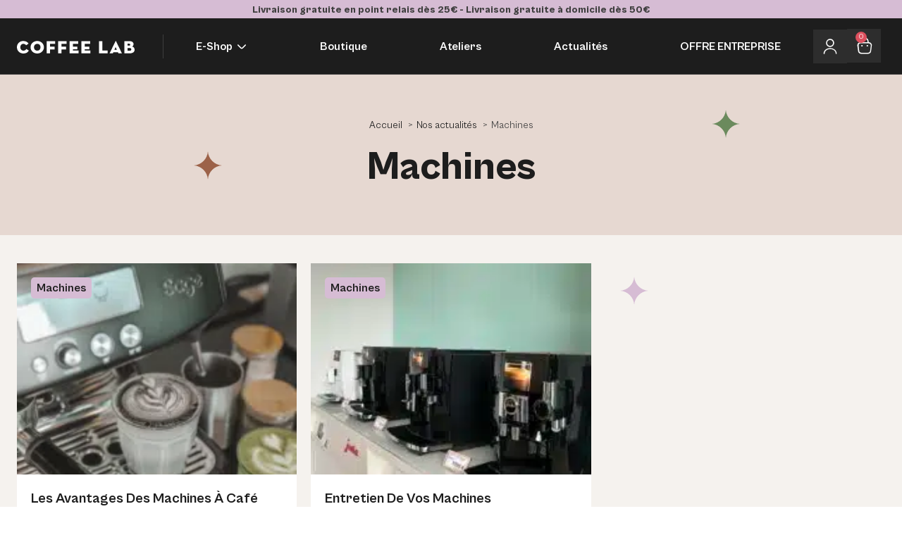

--- FILE ---
content_type: text/html; charset=UTF-8
request_url: https://lecoffeelab.fr/category/machines/
body_size: 52425
content:
<!doctype html>
<html lang="fr-FR">
<head><meta charset="UTF-8"><script>if(navigator.userAgent.match(/MSIE|Internet Explorer/i)||navigator.userAgent.match(/Trident\/7\..*?rv:11/i)){var href=document.location.href;if(!href.match(/[?&]nowprocket/)){if(href.indexOf("?")==-1){if(href.indexOf("#")==-1){document.location.href=href+"?nowprocket=1"}else{document.location.href=href.replace("#","?nowprocket=1#")}}else{if(href.indexOf("#")==-1){document.location.href=href+"&nowprocket=1"}else{document.location.href=href.replace("#","&nowprocket=1#")}}}}</script><script>(()=>{class RocketLazyLoadScripts{constructor(){this.v="2.0.4",this.userEvents=["keydown","keyup","mousedown","mouseup","mousemove","mouseover","mouseout","touchmove","touchstart","touchend","touchcancel","wheel","click","dblclick","input"],this.attributeEvents=["onblur","onclick","oncontextmenu","ondblclick","onfocus","onmousedown","onmouseenter","onmouseleave","onmousemove","onmouseout","onmouseover","onmouseup","onmousewheel","onscroll","onsubmit"]}async t(){this.i(),this.o(),/iP(ad|hone)/.test(navigator.userAgent)&&this.h(),this.u(),this.l(this),this.m(),this.k(this),this.p(this),this._(),await Promise.all([this.R(),this.L()]),this.lastBreath=Date.now(),this.S(this),this.P(),this.D(),this.O(),this.M(),await this.C(this.delayedScripts.normal),await this.C(this.delayedScripts.defer),await this.C(this.delayedScripts.async),await this.T(),await this.F(),await this.j(),await this.A(),window.dispatchEvent(new Event("rocket-allScriptsLoaded")),this.everythingLoaded=!0,this.lastTouchEnd&&await new Promise(t=>setTimeout(t,500-Date.now()+this.lastTouchEnd)),this.I(),this.H(),this.U(),this.W()}i(){this.CSPIssue=sessionStorage.getItem("rocketCSPIssue"),document.addEventListener("securitypolicyviolation",t=>{this.CSPIssue||"script-src-elem"!==t.violatedDirective||"data"!==t.blockedURI||(this.CSPIssue=!0,sessionStorage.setItem("rocketCSPIssue",!0))},{isRocket:!0})}o(){window.addEventListener("pageshow",t=>{this.persisted=t.persisted,this.realWindowLoadedFired=!0},{isRocket:!0}),window.addEventListener("pagehide",()=>{this.onFirstUserAction=null},{isRocket:!0})}h(){let t;function e(e){t=e}window.addEventListener("touchstart",e,{isRocket:!0}),window.addEventListener("touchend",function i(o){o.changedTouches[0]&&t.changedTouches[0]&&Math.abs(o.changedTouches[0].pageX-t.changedTouches[0].pageX)<10&&Math.abs(o.changedTouches[0].pageY-t.changedTouches[0].pageY)<10&&o.timeStamp-t.timeStamp<200&&(window.removeEventListener("touchstart",e,{isRocket:!0}),window.removeEventListener("touchend",i,{isRocket:!0}),"INPUT"===o.target.tagName&&"text"===o.target.type||(o.target.dispatchEvent(new TouchEvent("touchend",{target:o.target,bubbles:!0})),o.target.dispatchEvent(new MouseEvent("mouseover",{target:o.target,bubbles:!0})),o.target.dispatchEvent(new PointerEvent("click",{target:o.target,bubbles:!0,cancelable:!0,detail:1,clientX:o.changedTouches[0].clientX,clientY:o.changedTouches[0].clientY})),event.preventDefault()))},{isRocket:!0})}q(t){this.userActionTriggered||("mousemove"!==t.type||this.firstMousemoveIgnored?"keyup"===t.type||"mouseover"===t.type||"mouseout"===t.type||(this.userActionTriggered=!0,this.onFirstUserAction&&this.onFirstUserAction()):this.firstMousemoveIgnored=!0),"click"===t.type&&t.preventDefault(),t.stopPropagation(),t.stopImmediatePropagation(),"touchstart"===this.lastEvent&&"touchend"===t.type&&(this.lastTouchEnd=Date.now()),"click"===t.type&&(this.lastTouchEnd=0),this.lastEvent=t.type,t.composedPath&&t.composedPath()[0].getRootNode()instanceof ShadowRoot&&(t.rocketTarget=t.composedPath()[0]),this.savedUserEvents.push(t)}u(){this.savedUserEvents=[],this.userEventHandler=this.q.bind(this),this.userEvents.forEach(t=>window.addEventListener(t,this.userEventHandler,{passive:!1,isRocket:!0})),document.addEventListener("visibilitychange",this.userEventHandler,{isRocket:!0})}U(){this.userEvents.forEach(t=>window.removeEventListener(t,this.userEventHandler,{passive:!1,isRocket:!0})),document.removeEventListener("visibilitychange",this.userEventHandler,{isRocket:!0}),this.savedUserEvents.forEach(t=>{(t.rocketTarget||t.target).dispatchEvent(new window[t.constructor.name](t.type,t))})}m(){const t="return false",e=Array.from(this.attributeEvents,t=>"data-rocket-"+t),i="["+this.attributeEvents.join("],[")+"]",o="[data-rocket-"+this.attributeEvents.join("],[data-rocket-")+"]",s=(e,i,o)=>{o&&o!==t&&(e.setAttribute("data-rocket-"+i,o),e["rocket"+i]=new Function("event",o),e.setAttribute(i,t))};new MutationObserver(t=>{for(const n of t)"attributes"===n.type&&(n.attributeName.startsWith("data-rocket-")||this.everythingLoaded?n.attributeName.startsWith("data-rocket-")&&this.everythingLoaded&&this.N(n.target,n.attributeName.substring(12)):s(n.target,n.attributeName,n.target.getAttribute(n.attributeName))),"childList"===n.type&&n.addedNodes.forEach(t=>{if(t.nodeType===Node.ELEMENT_NODE)if(this.everythingLoaded)for(const i of[t,...t.querySelectorAll(o)])for(const t of i.getAttributeNames())e.includes(t)&&this.N(i,t.substring(12));else for(const e of[t,...t.querySelectorAll(i)])for(const t of e.getAttributeNames())this.attributeEvents.includes(t)&&s(e,t,e.getAttribute(t))})}).observe(document,{subtree:!0,childList:!0,attributeFilter:[...this.attributeEvents,...e]})}I(){this.attributeEvents.forEach(t=>{document.querySelectorAll("[data-rocket-"+t+"]").forEach(e=>{this.N(e,t)})})}N(t,e){const i=t.getAttribute("data-rocket-"+e);i&&(t.setAttribute(e,i),t.removeAttribute("data-rocket-"+e))}k(t){Object.defineProperty(HTMLElement.prototype,"onclick",{get(){return this.rocketonclick||null},set(e){this.rocketonclick=e,this.setAttribute(t.everythingLoaded?"onclick":"data-rocket-onclick","this.rocketonclick(event)")}})}S(t){function e(e,i){let o=e[i];e[i]=null,Object.defineProperty(e,i,{get:()=>o,set(s){t.everythingLoaded?o=s:e["rocket"+i]=o=s}})}e(document,"onreadystatechange"),e(window,"onload"),e(window,"onpageshow");try{Object.defineProperty(document,"readyState",{get:()=>t.rocketReadyState,set(e){t.rocketReadyState=e},configurable:!0}),document.readyState="loading"}catch(t){console.log("WPRocket DJE readyState conflict, bypassing")}}l(t){this.originalAddEventListener=EventTarget.prototype.addEventListener,this.originalRemoveEventListener=EventTarget.prototype.removeEventListener,this.savedEventListeners=[],EventTarget.prototype.addEventListener=function(e,i,o){o&&o.isRocket||!t.B(e,this)&&!t.userEvents.includes(e)||t.B(e,this)&&!t.userActionTriggered||e.startsWith("rocket-")||t.everythingLoaded?t.originalAddEventListener.call(this,e,i,o):(t.savedEventListeners.push({target:this,remove:!1,type:e,func:i,options:o}),"mouseenter"!==e&&"mouseleave"!==e||t.originalAddEventListener.call(this,e,t.savedUserEvents.push,o))},EventTarget.prototype.removeEventListener=function(e,i,o){o&&o.isRocket||!t.B(e,this)&&!t.userEvents.includes(e)||t.B(e,this)&&!t.userActionTriggered||e.startsWith("rocket-")||t.everythingLoaded?t.originalRemoveEventListener.call(this,e,i,o):t.savedEventListeners.push({target:this,remove:!0,type:e,func:i,options:o})}}J(t,e){this.savedEventListeners=this.savedEventListeners.filter(i=>{let o=i.type,s=i.target||window;return e!==o||t!==s||(this.B(o,s)&&(i.type="rocket-"+o),this.$(i),!1)})}H(){EventTarget.prototype.addEventListener=this.originalAddEventListener,EventTarget.prototype.removeEventListener=this.originalRemoveEventListener,this.savedEventListeners.forEach(t=>this.$(t))}$(t){t.remove?this.originalRemoveEventListener.call(t.target,t.type,t.func,t.options):this.originalAddEventListener.call(t.target,t.type,t.func,t.options)}p(t){let e;function i(e){return t.everythingLoaded?e:e.split(" ").map(t=>"load"===t||t.startsWith("load.")?"rocket-jquery-load":t).join(" ")}function o(o){function s(e){const s=o.fn[e];o.fn[e]=o.fn.init.prototype[e]=function(){return this[0]===window&&t.userActionTriggered&&("string"==typeof arguments[0]||arguments[0]instanceof String?arguments[0]=i(arguments[0]):"object"==typeof arguments[0]&&Object.keys(arguments[0]).forEach(t=>{const e=arguments[0][t];delete arguments[0][t],arguments[0][i(t)]=e})),s.apply(this,arguments),this}}if(o&&o.fn&&!t.allJQueries.includes(o)){const e={DOMContentLoaded:[],"rocket-DOMContentLoaded":[]};for(const t in e)document.addEventListener(t,()=>{e[t].forEach(t=>t())},{isRocket:!0});o.fn.ready=o.fn.init.prototype.ready=function(i){function s(){parseInt(o.fn.jquery)>2?setTimeout(()=>i.bind(document)(o)):i.bind(document)(o)}return"function"==typeof i&&(t.realDomReadyFired?!t.userActionTriggered||t.fauxDomReadyFired?s():e["rocket-DOMContentLoaded"].push(s):e.DOMContentLoaded.push(s)),o([])},s("on"),s("one"),s("off"),t.allJQueries.push(o)}e=o}t.allJQueries=[],o(window.jQuery),Object.defineProperty(window,"jQuery",{get:()=>e,set(t){o(t)}})}P(){const t=new Map;document.write=document.writeln=function(e){const i=document.currentScript,o=document.createRange(),s=i.parentElement;let n=t.get(i);void 0===n&&(n=i.nextSibling,t.set(i,n));const c=document.createDocumentFragment();o.setStart(c,0),c.appendChild(o.createContextualFragment(e)),s.insertBefore(c,n)}}async R(){return new Promise(t=>{this.userActionTriggered?t():this.onFirstUserAction=t})}async L(){return new Promise(t=>{document.addEventListener("DOMContentLoaded",()=>{this.realDomReadyFired=!0,t()},{isRocket:!0})})}async j(){return this.realWindowLoadedFired?Promise.resolve():new Promise(t=>{window.addEventListener("load",t,{isRocket:!0})})}M(){this.pendingScripts=[];this.scriptsMutationObserver=new MutationObserver(t=>{for(const e of t)e.addedNodes.forEach(t=>{"SCRIPT"!==t.tagName||t.noModule||t.isWPRocket||this.pendingScripts.push({script:t,promise:new Promise(e=>{const i=()=>{const i=this.pendingScripts.findIndex(e=>e.script===t);i>=0&&this.pendingScripts.splice(i,1),e()};t.addEventListener("load",i,{isRocket:!0}),t.addEventListener("error",i,{isRocket:!0}),setTimeout(i,1e3)})})})}),this.scriptsMutationObserver.observe(document,{childList:!0,subtree:!0})}async F(){await this.X(),this.pendingScripts.length?(await this.pendingScripts[0].promise,await this.F()):this.scriptsMutationObserver.disconnect()}D(){this.delayedScripts={normal:[],async:[],defer:[]},document.querySelectorAll("script[type$=rocketlazyloadscript]").forEach(t=>{t.hasAttribute("data-rocket-src")?t.hasAttribute("async")&&!1!==t.async?this.delayedScripts.async.push(t):t.hasAttribute("defer")&&!1!==t.defer||"module"===t.getAttribute("data-rocket-type")?this.delayedScripts.defer.push(t):this.delayedScripts.normal.push(t):this.delayedScripts.normal.push(t)})}async _(){await this.L();let t=[];document.querySelectorAll("script[type$=rocketlazyloadscript][data-rocket-src]").forEach(e=>{let i=e.getAttribute("data-rocket-src");if(i&&!i.startsWith("data:")){i.startsWith("//")&&(i=location.protocol+i);try{const o=new URL(i).origin;o!==location.origin&&t.push({src:o,crossOrigin:e.crossOrigin||"module"===e.getAttribute("data-rocket-type")})}catch(t){}}}),t=[...new Map(t.map(t=>[JSON.stringify(t),t])).values()],this.Y(t,"preconnect")}async G(t){if(await this.K(),!0!==t.noModule||!("noModule"in HTMLScriptElement.prototype))return new Promise(e=>{let i;function o(){(i||t).setAttribute("data-rocket-status","executed"),e()}try{if(navigator.userAgent.includes("Firefox/")||""===navigator.vendor||this.CSPIssue)i=document.createElement("script"),[...t.attributes].forEach(t=>{let e=t.nodeName;"type"!==e&&("data-rocket-type"===e&&(e="type"),"data-rocket-src"===e&&(e="src"),i.setAttribute(e,t.nodeValue))}),t.text&&(i.text=t.text),t.nonce&&(i.nonce=t.nonce),i.hasAttribute("src")?(i.addEventListener("load",o,{isRocket:!0}),i.addEventListener("error",()=>{i.setAttribute("data-rocket-status","failed-network"),e()},{isRocket:!0}),setTimeout(()=>{i.isConnected||e()},1)):(i.text=t.text,o()),i.isWPRocket=!0,t.parentNode.replaceChild(i,t);else{const i=t.getAttribute("data-rocket-type"),s=t.getAttribute("data-rocket-src");i?(t.type=i,t.removeAttribute("data-rocket-type")):t.removeAttribute("type"),t.addEventListener("load",o,{isRocket:!0}),t.addEventListener("error",i=>{this.CSPIssue&&i.target.src.startsWith("data:")?(console.log("WPRocket: CSP fallback activated"),t.removeAttribute("src"),this.G(t).then(e)):(t.setAttribute("data-rocket-status","failed-network"),e())},{isRocket:!0}),s?(t.fetchPriority="high",t.removeAttribute("data-rocket-src"),t.src=s):t.src="data:text/javascript;base64,"+window.btoa(unescape(encodeURIComponent(t.text)))}}catch(i){t.setAttribute("data-rocket-status","failed-transform"),e()}});t.setAttribute("data-rocket-status","skipped")}async C(t){const e=t.shift();return e?(e.isConnected&&await this.G(e),this.C(t)):Promise.resolve()}O(){this.Y([...this.delayedScripts.normal,...this.delayedScripts.defer,...this.delayedScripts.async],"preload")}Y(t,e){this.trash=this.trash||[];let i=!0;var o=document.createDocumentFragment();t.forEach(t=>{const s=t.getAttribute&&t.getAttribute("data-rocket-src")||t.src;if(s&&!s.startsWith("data:")){const n=document.createElement("link");n.href=s,n.rel=e,"preconnect"!==e&&(n.as="script",n.fetchPriority=i?"high":"low"),t.getAttribute&&"module"===t.getAttribute("data-rocket-type")&&(n.crossOrigin=!0),t.crossOrigin&&(n.crossOrigin=t.crossOrigin),t.integrity&&(n.integrity=t.integrity),t.nonce&&(n.nonce=t.nonce),o.appendChild(n),this.trash.push(n),i=!1}}),document.head.appendChild(o)}W(){this.trash.forEach(t=>t.remove())}async T(){try{document.readyState="interactive"}catch(t){}this.fauxDomReadyFired=!0;try{await this.K(),this.J(document,"readystatechange"),document.dispatchEvent(new Event("rocket-readystatechange")),await this.K(),document.rocketonreadystatechange&&document.rocketonreadystatechange(),await this.K(),this.J(document,"DOMContentLoaded"),document.dispatchEvent(new Event("rocket-DOMContentLoaded")),await this.K(),this.J(window,"DOMContentLoaded"),window.dispatchEvent(new Event("rocket-DOMContentLoaded"))}catch(t){console.error(t)}}async A(){try{document.readyState="complete"}catch(t){}try{await this.K(),this.J(document,"readystatechange"),document.dispatchEvent(new Event("rocket-readystatechange")),await this.K(),document.rocketonreadystatechange&&document.rocketonreadystatechange(),await this.K(),this.J(window,"load"),window.dispatchEvent(new Event("rocket-load")),await this.K(),window.rocketonload&&window.rocketonload(),await this.K(),this.allJQueries.forEach(t=>t(window).trigger("rocket-jquery-load")),await this.K(),this.J(window,"pageshow");const t=new Event("rocket-pageshow");t.persisted=this.persisted,window.dispatchEvent(t),await this.K(),window.rocketonpageshow&&window.rocketonpageshow({persisted:this.persisted})}catch(t){console.error(t)}}async K(){Date.now()-this.lastBreath>45&&(await this.X(),this.lastBreath=Date.now())}async X(){return document.hidden?new Promise(t=>setTimeout(t)):new Promise(t=>requestAnimationFrame(t))}B(t,e){return e===document&&"readystatechange"===t||(e===document&&"DOMContentLoaded"===t||(e===window&&"DOMContentLoaded"===t||(e===window&&"load"===t||e===window&&"pageshow"===t)))}static run(){(new RocketLazyLoadScripts).t()}}RocketLazyLoadScripts.run()})();</script>
	
	<meta name="viewport" content="width=device-width, initial-scale=1">
	<link rel="profile" href="https://gmpg.org/xfn/11">
	<title>Machines - Coffee Lab</title>
<style id="wpr-usedcss">img:is([sizes=auto i],[sizes^="auto," i]){contain-intrinsic-size:3000px 1500px}img.emoji{display:inline!important;border:none!important;box-shadow:none!important;height:1em!important;width:1em!important;margin:0 .07em!important;vertical-align:-.1em!important;background:0 0!important;padding:0!important}:where(.wp-block-button__link){border-radius:9999px;box-shadow:none;padding:calc(.667em + 2px) calc(1.333em + 2px);text-decoration:none}:root :where(.wp-block-button .wp-block-button__link.is-style-outline),:root :where(.wp-block-button.is-style-outline>.wp-block-button__link){border:2px solid;padding:.667em 1.333em}:root :where(.wp-block-button .wp-block-button__link.is-style-outline:not(.has-text-color)),:root :where(.wp-block-button.is-style-outline>.wp-block-button__link:not(.has-text-color)){color:currentColor}:root :where(.wp-block-button .wp-block-button__link.is-style-outline:not(.has-background)),:root :where(.wp-block-button.is-style-outline>.wp-block-button__link:not(.has-background)){background-color:initial;background-image:none}:where(.wp-block-calendar table:not(.has-background) th){background:#ddd}:where(.wp-block-columns){margin-bottom:1.75em}:where(.wp-block-columns.has-background){padding:1.25em 2.375em}:where(.wp-block-post-comments input[type=submit]){border:none}:where(.wp-block-cover-image:not(.has-text-color)),:where(.wp-block-cover:not(.has-text-color)){color:#fff}:where(.wp-block-cover-image.is-light:not(.has-text-color)),:where(.wp-block-cover.is-light:not(.has-text-color)){color:#000}:root :where(.wp-block-cover h1:not(.has-text-color)),:root :where(.wp-block-cover h2:not(.has-text-color)),:root :where(.wp-block-cover h3:not(.has-text-color)),:root :where(.wp-block-cover h4:not(.has-text-color)),:root :where(.wp-block-cover h5:not(.has-text-color)),:root :where(.wp-block-cover h6:not(.has-text-color)),:root :where(.wp-block-cover p:not(.has-text-color)){color:inherit}:where(.wp-block-file){margin-bottom:1.5em}:where(.wp-block-file__button){border-radius:2em;display:inline-block;padding:.5em 1em}:where(.wp-block-file__button):is(a):active,:where(.wp-block-file__button):is(a):focus,:where(.wp-block-file__button):is(a):hover,:where(.wp-block-file__button):is(a):visited{box-shadow:none;color:#fff;opacity:.85;text-decoration:none}:where(.wp-block-group.wp-block-group-is-layout-constrained){position:relative}:root :where(.wp-block-image.is-style-rounded img,.wp-block-image .is-style-rounded img){border-radius:9999px}:where(.wp-block-latest-comments:not([style*=line-height] .wp-block-latest-comments__comment)){line-height:1.1}:where(.wp-block-latest-comments:not([style*=line-height] .wp-block-latest-comments__comment-excerpt p)){line-height:1.8}:root :where(.wp-block-latest-posts.is-grid){padding:0}:root :where(.wp-block-latest-posts.wp-block-latest-posts__list){padding-left:0}ol,ul{box-sizing:border-box}:root :where(.wp-block-list.has-background){padding:1.25em 2.375em}:where(.wp-block-navigation.has-background .wp-block-navigation-item a:not(.wp-element-button)),:where(.wp-block-navigation.has-background .wp-block-navigation-submenu a:not(.wp-element-button)){padding:.5em 1em}:where(.wp-block-navigation .wp-block-navigation__submenu-container .wp-block-navigation-item a:not(.wp-element-button)),:where(.wp-block-navigation .wp-block-navigation__submenu-container .wp-block-navigation-submenu a:not(.wp-element-button)),:where(.wp-block-navigation .wp-block-navigation__submenu-container .wp-block-navigation-submenu button.wp-block-navigation-item__content),:where(.wp-block-navigation .wp-block-navigation__submenu-container .wp-block-pages-list__item button.wp-block-navigation-item__content){padding:.5em 1em}:root :where(p.has-background){padding:1.25em 2.375em}:where(p.has-text-color:not(.has-link-color)) a{color:inherit}:where(.wp-block-post-comments-form) input:not([type=submit]),:where(.wp-block-post-comments-form) textarea{border:1px solid #949494;font-family:inherit;font-size:1em}:where(.wp-block-post-comments-form) input:where(:not([type=submit]):not([type=checkbox])),:where(.wp-block-post-comments-form) textarea{padding:calc(.667em + 2px)}:where(.wp-block-post-excerpt){box-sizing:border-box;margin-bottom:var(--wp--style--block-gap);margin-top:var(--wp--style--block-gap)}:where(.wp-block-preformatted.has-background){padding:1.25em 2.375em}:where(.wp-block-search__button){border:1px solid #ccc;padding:6px 10px}:where(.wp-block-search__input){font-family:inherit;font-size:inherit;font-style:inherit;font-weight:inherit;letter-spacing:inherit;line-height:inherit;text-transform:inherit}:where(.wp-block-search__button-inside .wp-block-search__inside-wrapper){border:1px solid #949494;box-sizing:border-box;padding:4px}:where(.wp-block-search__button-inside .wp-block-search__inside-wrapper) .wp-block-search__input{border:none;border-radius:0;padding:0 4px}:where(.wp-block-search__button-inside .wp-block-search__inside-wrapper) .wp-block-search__input:focus{outline:0}:where(.wp-block-search__button-inside .wp-block-search__inside-wrapper) :where(.wp-block-search__button){padding:4px 8px}:root :where(.wp-block-separator.is-style-dots){height:auto;line-height:1;text-align:center}:root :where(.wp-block-separator.is-style-dots):before{color:currentColor;content:"···";font-family:serif;font-size:1.5em;letter-spacing:2em;padding-left:2em}:root :where(.wp-block-site-logo.is-style-rounded){border-radius:9999px}:where(.wp-block-social-links:not(.is-style-logos-only)) .wp-social-link{background-color:#f0f0f0;color:#444}:where(.wp-block-social-links:not(.is-style-logos-only)) .wp-social-link-amazon{background-color:#f90;color:#fff}:where(.wp-block-social-links:not(.is-style-logos-only)) .wp-social-link-bandcamp{background-color:#1ea0c3;color:#fff}:where(.wp-block-social-links:not(.is-style-logos-only)) .wp-social-link-behance{background-color:#0757fe;color:#fff}:where(.wp-block-social-links:not(.is-style-logos-only)) .wp-social-link-bluesky{background-color:#0a7aff;color:#fff}:where(.wp-block-social-links:not(.is-style-logos-only)) .wp-social-link-codepen{background-color:#1e1f26;color:#fff}:where(.wp-block-social-links:not(.is-style-logos-only)) .wp-social-link-deviantart{background-color:#02e49b;color:#fff}:where(.wp-block-social-links:not(.is-style-logos-only)) .wp-social-link-discord{background-color:#5865f2;color:#fff}:where(.wp-block-social-links:not(.is-style-logos-only)) .wp-social-link-dribbble{background-color:#e94c89;color:#fff}:where(.wp-block-social-links:not(.is-style-logos-only)) .wp-social-link-dropbox{background-color:#4280ff;color:#fff}:where(.wp-block-social-links:not(.is-style-logos-only)) .wp-social-link-etsy{background-color:#f45800;color:#fff}:where(.wp-block-social-links:not(.is-style-logos-only)) .wp-social-link-facebook{background-color:#0866ff;color:#fff}:where(.wp-block-social-links:not(.is-style-logos-only)) .wp-social-link-fivehundredpx{background-color:#000;color:#fff}:where(.wp-block-social-links:not(.is-style-logos-only)) .wp-social-link-flickr{background-color:#0461dd;color:#fff}:where(.wp-block-social-links:not(.is-style-logos-only)) .wp-social-link-foursquare{background-color:#e65678;color:#fff}:where(.wp-block-social-links:not(.is-style-logos-only)) .wp-social-link-github{background-color:#24292d;color:#fff}:where(.wp-block-social-links:not(.is-style-logos-only)) .wp-social-link-goodreads{background-color:#eceadd;color:#382110}:where(.wp-block-social-links:not(.is-style-logos-only)) .wp-social-link-google{background-color:#ea4434;color:#fff}:where(.wp-block-social-links:not(.is-style-logos-only)) .wp-social-link-gravatar{background-color:#1d4fc4;color:#fff}:where(.wp-block-social-links:not(.is-style-logos-only)) .wp-social-link-instagram{background-color:#f00075;color:#fff}:where(.wp-block-social-links:not(.is-style-logos-only)) .wp-social-link-lastfm{background-color:#e21b24;color:#fff}:where(.wp-block-social-links:not(.is-style-logos-only)) .wp-social-link-linkedin{background-color:#0d66c2;color:#fff}:where(.wp-block-social-links:not(.is-style-logos-only)) .wp-social-link-mastodon{background-color:#3288d4;color:#fff}:where(.wp-block-social-links:not(.is-style-logos-only)) .wp-social-link-medium{background-color:#000;color:#fff}:where(.wp-block-social-links:not(.is-style-logos-only)) .wp-social-link-meetup{background-color:#f6405f;color:#fff}:where(.wp-block-social-links:not(.is-style-logos-only)) .wp-social-link-patreon{background-color:#000;color:#fff}:where(.wp-block-social-links:not(.is-style-logos-only)) .wp-social-link-pinterest{background-color:#e60122;color:#fff}:where(.wp-block-social-links:not(.is-style-logos-only)) .wp-social-link-pocket{background-color:#ef4155;color:#fff}:where(.wp-block-social-links:not(.is-style-logos-only)) .wp-social-link-reddit{background-color:#ff4500;color:#fff}:where(.wp-block-social-links:not(.is-style-logos-only)) .wp-social-link-skype{background-color:#0478d7;color:#fff}:where(.wp-block-social-links:not(.is-style-logos-only)) .wp-social-link-snapchat{background-color:#fefc00;color:#fff;stroke:#000}:where(.wp-block-social-links:not(.is-style-logos-only)) .wp-social-link-soundcloud{background-color:#ff5600;color:#fff}:where(.wp-block-social-links:not(.is-style-logos-only)) .wp-social-link-spotify{background-color:#1bd760;color:#fff}:where(.wp-block-social-links:not(.is-style-logos-only)) .wp-social-link-telegram{background-color:#2aabee;color:#fff}:where(.wp-block-social-links:not(.is-style-logos-only)) .wp-social-link-threads{background-color:#000;color:#fff}:where(.wp-block-social-links:not(.is-style-logos-only)) .wp-social-link-tiktok{background-color:#000;color:#fff}:where(.wp-block-social-links:not(.is-style-logos-only)) .wp-social-link-tumblr{background-color:#011835;color:#fff}:where(.wp-block-social-links:not(.is-style-logos-only)) .wp-social-link-twitch{background-color:#6440a4;color:#fff}:where(.wp-block-social-links:not(.is-style-logos-only)) .wp-social-link-twitter{background-color:#1da1f2;color:#fff}:where(.wp-block-social-links:not(.is-style-logos-only)) .wp-social-link-vimeo{background-color:#1eb7ea;color:#fff}:where(.wp-block-social-links:not(.is-style-logos-only)) .wp-social-link-vk{background-color:#4680c2;color:#fff}:where(.wp-block-social-links:not(.is-style-logos-only)) .wp-social-link-wordpress{background-color:#3499cd;color:#fff}:where(.wp-block-social-links:not(.is-style-logos-only)) .wp-social-link-whatsapp{background-color:#25d366;color:#fff}:where(.wp-block-social-links:not(.is-style-logos-only)) .wp-social-link-x{background-color:#000;color:#fff}:where(.wp-block-social-links:not(.is-style-logos-only)) .wp-social-link-yelp{background-color:#d32422;color:#fff}:where(.wp-block-social-links:not(.is-style-logos-only)) .wp-social-link-youtube{background-color:red;color:#fff}:where(.wp-block-social-links.is-style-logos-only) .wp-social-link{background:0 0}:where(.wp-block-social-links.is-style-logos-only) .wp-social-link svg{height:1.25em;width:1.25em}:where(.wp-block-social-links.is-style-logos-only) .wp-social-link-amazon{color:#f90}:where(.wp-block-social-links.is-style-logos-only) .wp-social-link-bandcamp{color:#1ea0c3}:where(.wp-block-social-links.is-style-logos-only) .wp-social-link-behance{color:#0757fe}:where(.wp-block-social-links.is-style-logos-only) .wp-social-link-bluesky{color:#0a7aff}:where(.wp-block-social-links.is-style-logos-only) .wp-social-link-codepen{color:#1e1f26}:where(.wp-block-social-links.is-style-logos-only) .wp-social-link-deviantart{color:#02e49b}:where(.wp-block-social-links.is-style-logos-only) .wp-social-link-discord{color:#5865f2}:where(.wp-block-social-links.is-style-logos-only) .wp-social-link-dribbble{color:#e94c89}:where(.wp-block-social-links.is-style-logos-only) .wp-social-link-dropbox{color:#4280ff}:where(.wp-block-social-links.is-style-logos-only) .wp-social-link-etsy{color:#f45800}:where(.wp-block-social-links.is-style-logos-only) .wp-social-link-facebook{color:#0866ff}:where(.wp-block-social-links.is-style-logos-only) .wp-social-link-fivehundredpx{color:#000}:where(.wp-block-social-links.is-style-logos-only) .wp-social-link-flickr{color:#0461dd}:where(.wp-block-social-links.is-style-logos-only) .wp-social-link-foursquare{color:#e65678}:where(.wp-block-social-links.is-style-logos-only) .wp-social-link-github{color:#24292d}:where(.wp-block-social-links.is-style-logos-only) .wp-social-link-goodreads{color:#382110}:where(.wp-block-social-links.is-style-logos-only) .wp-social-link-google{color:#ea4434}:where(.wp-block-social-links.is-style-logos-only) .wp-social-link-gravatar{color:#1d4fc4}:where(.wp-block-social-links.is-style-logos-only) .wp-social-link-instagram{color:#f00075}:where(.wp-block-social-links.is-style-logos-only) .wp-social-link-lastfm{color:#e21b24}:where(.wp-block-social-links.is-style-logos-only) .wp-social-link-linkedin{color:#0d66c2}:where(.wp-block-social-links.is-style-logos-only) .wp-social-link-mastodon{color:#3288d4}:where(.wp-block-social-links.is-style-logos-only) .wp-social-link-medium{color:#000}:where(.wp-block-social-links.is-style-logos-only) .wp-social-link-meetup{color:#f6405f}:where(.wp-block-social-links.is-style-logos-only) .wp-social-link-patreon{color:#000}:where(.wp-block-social-links.is-style-logos-only) .wp-social-link-pinterest{color:#e60122}:where(.wp-block-social-links.is-style-logos-only) .wp-social-link-pocket{color:#ef4155}:where(.wp-block-social-links.is-style-logos-only) .wp-social-link-reddit{color:#ff4500}:where(.wp-block-social-links.is-style-logos-only) .wp-social-link-skype{color:#0478d7}:where(.wp-block-social-links.is-style-logos-only) .wp-social-link-snapchat{color:#fff;stroke:#000}:where(.wp-block-social-links.is-style-logos-only) .wp-social-link-soundcloud{color:#ff5600}:where(.wp-block-social-links.is-style-logos-only) .wp-social-link-spotify{color:#1bd760}:where(.wp-block-social-links.is-style-logos-only) .wp-social-link-telegram{color:#2aabee}:where(.wp-block-social-links.is-style-logos-only) .wp-social-link-threads{color:#000}:where(.wp-block-social-links.is-style-logos-only) .wp-social-link-tiktok{color:#000}:where(.wp-block-social-links.is-style-logos-only) .wp-social-link-tumblr{color:#011835}:where(.wp-block-social-links.is-style-logos-only) .wp-social-link-twitch{color:#6440a4}:where(.wp-block-social-links.is-style-logos-only) .wp-social-link-twitter{color:#1da1f2}:where(.wp-block-social-links.is-style-logos-only) .wp-social-link-vimeo{color:#1eb7ea}:where(.wp-block-social-links.is-style-logos-only) .wp-social-link-vk{color:#4680c2}:where(.wp-block-social-links.is-style-logos-only) .wp-social-link-whatsapp{color:#25d366}:where(.wp-block-social-links.is-style-logos-only) .wp-social-link-wordpress{color:#3499cd}:where(.wp-block-social-links.is-style-logos-only) .wp-social-link-x{color:#000}:where(.wp-block-social-links.is-style-logos-only) .wp-social-link-yelp{color:#d32422}:where(.wp-block-social-links.is-style-logos-only) .wp-social-link-youtube{color:red}:root :where(.wp-block-social-links .wp-social-link a){padding:.25em}:root :where(.wp-block-social-links.is-style-logos-only .wp-social-link a){padding:0}:root :where(.wp-block-social-links.is-style-pill-shape .wp-social-link a){padding-left:.6666666667em;padding-right:.6666666667em}:root :where(.wp-block-tag-cloud.is-style-outline){display:flex;flex-wrap:wrap;gap:1ch}:root :where(.wp-block-tag-cloud.is-style-outline a){border:1px solid;font-size:unset!important;margin-right:0;padding:1ch 2ch;text-decoration:none!important}:root :where(.wp-block-table-of-contents){box-sizing:border-box}:where(.wp-block-term-description){box-sizing:border-box;margin-bottom:var(--wp--style--block-gap);margin-top:var(--wp--style--block-gap)}:where(pre.wp-block-verse){font-family:inherit}:root{--wp--preset--font-size--normal:16px;--wp--preset--font-size--huge:42px}.screen-reader-text{border:0;clip-path:inset(50%);height:1px;margin:-1px;overflow:hidden;padding:0;position:absolute;width:1px;word-wrap:normal!important}.screen-reader-text:focus{background-color:#ddd;clip-path:none;color:#444;display:block;font-size:1em;height:auto;left:5px;line-height:normal;padding:15px 23px 14px;text-decoration:none;top:5px;width:auto;z-index:100000}html :where(.has-border-color){border-style:solid}html :where([style*=border-top-color]){border-top-style:solid}html :where([style*=border-right-color]){border-right-style:solid}html :where([style*=border-bottom-color]){border-bottom-style:solid}html :where([style*=border-left-color]){border-left-style:solid}html :where([style*=border-width]){border-style:solid}html :where([style*=border-top-width]){border-top-style:solid}html :where([style*=border-right-width]){border-right-style:solid}html :where([style*=border-bottom-width]){border-bottom-style:solid}html :where([style*=border-left-width]){border-left-style:solid}html :where(img[class*=wp-image-]){height:auto;max-width:100%}:where(figure){margin:0 0 1em}html :where(.is-position-sticky){--wp-admin--admin-bar--position-offset:var(--wp-admin--admin-bar--height,0px)}@media screen and (max-width:600px){html :where(.is-position-sticky){--wp-admin--admin-bar--position-offset:0px}}:root{--wp--preset--aspect-ratio--square:1;--wp--preset--aspect-ratio--4-3:4/3;--wp--preset--aspect-ratio--3-4:3/4;--wp--preset--aspect-ratio--3-2:3/2;--wp--preset--aspect-ratio--2-3:2/3;--wp--preset--aspect-ratio--16-9:16/9;--wp--preset--aspect-ratio--9-16:9/16;--wp--preset--color--black:#000000;--wp--preset--color--cyan-bluish-gray:#abb8c3;--wp--preset--color--white:#ffffff;--wp--preset--color--pale-pink:#f78da7;--wp--preset--color--vivid-red:#cf2e2e;--wp--preset--color--luminous-vivid-orange:#ff6900;--wp--preset--color--luminous-vivid-amber:#fcb900;--wp--preset--color--light-green-cyan:#7bdcb5;--wp--preset--color--vivid-green-cyan:#00d084;--wp--preset--color--pale-cyan-blue:#8ed1fc;--wp--preset--color--vivid-cyan-blue:#0693e3;--wp--preset--color--vivid-purple:#9b51e0;--wp--preset--gradient--vivid-cyan-blue-to-vivid-purple:linear-gradient(135deg,rgba(6, 147, 227, 1) 0%,rgb(155, 81, 224) 100%);--wp--preset--gradient--light-green-cyan-to-vivid-green-cyan:linear-gradient(135deg,rgb(122, 220, 180) 0%,rgb(0, 208, 130) 100%);--wp--preset--gradient--luminous-vivid-amber-to-luminous-vivid-orange:linear-gradient(135deg,rgba(252, 185, 0, 1) 0%,rgba(255, 105, 0, 1) 100%);--wp--preset--gradient--luminous-vivid-orange-to-vivid-red:linear-gradient(135deg,rgba(255, 105, 0, 1) 0%,rgb(207, 46, 46) 100%);--wp--preset--gradient--very-light-gray-to-cyan-bluish-gray:linear-gradient(135deg,rgb(238, 238, 238) 0%,rgb(169, 184, 195) 100%);--wp--preset--gradient--cool-to-warm-spectrum:linear-gradient(135deg,rgb(74, 234, 220) 0%,rgb(151, 120, 209) 20%,rgb(207, 42, 186) 40%,rgb(238, 44, 130) 60%,rgb(251, 105, 98) 80%,rgb(254, 248, 76) 100%);--wp--preset--gradient--blush-light-purple:linear-gradient(135deg,rgb(255, 206, 236) 0%,rgb(152, 150, 240) 100%);--wp--preset--gradient--blush-bordeaux:linear-gradient(135deg,rgb(254, 205, 165) 0%,rgb(254, 45, 45) 50%,rgb(107, 0, 62) 100%);--wp--preset--gradient--luminous-dusk:linear-gradient(135deg,rgb(255, 203, 112) 0%,rgb(199, 81, 192) 50%,rgb(65, 88, 208) 100%);--wp--preset--gradient--pale-ocean:linear-gradient(135deg,rgb(255, 245, 203) 0%,rgb(182, 227, 212) 50%,rgb(51, 167, 181) 100%);--wp--preset--gradient--electric-grass:linear-gradient(135deg,rgb(202, 248, 128) 0%,rgb(113, 206, 126) 100%);--wp--preset--gradient--midnight:linear-gradient(135deg,rgb(2, 3, 129) 0%,rgb(40, 116, 252) 100%);--wp--preset--font-size--small:13px;--wp--preset--font-size--medium:20px;--wp--preset--font-size--large:36px;--wp--preset--font-size--x-large:42px;--wp--preset--spacing--20:0.44rem;--wp--preset--spacing--30:0.67rem;--wp--preset--spacing--40:1rem;--wp--preset--spacing--50:1.5rem;--wp--preset--spacing--60:2.25rem;--wp--preset--spacing--70:3.38rem;--wp--preset--spacing--80:5.06rem;--wp--preset--shadow--natural:6px 6px 9px rgba(0, 0, 0, .2);--wp--preset--shadow--deep:12px 12px 50px rgba(0, 0, 0, .4);--wp--preset--shadow--sharp:6px 6px 0px rgba(0, 0, 0, .2);--wp--preset--shadow--outlined:6px 6px 0px -3px rgba(255, 255, 255, 1),6px 6px rgba(0, 0, 0, 1);--wp--preset--shadow--crisp:6px 6px 0px rgba(0, 0, 0, 1)}:root{--wp--style--global--content-size:800px;--wp--style--global--wide-size:1200px}:where(body){margin:0}:where(.wp-site-blocks)>*{margin-block-start:24px;margin-block-end:0}:where(.wp-site-blocks)>:first-child{margin-block-start:0}:where(.wp-site-blocks)>:last-child{margin-block-end:0}:root{--wp--style--block-gap:24px}:root :where(.is-layout-flow)>:first-child{margin-block-start:0}:root :where(.is-layout-flow)>:last-child{margin-block-end:0}:root :where(.is-layout-flow)>*{margin-block-start:24px;margin-block-end:0}:root :where(.is-layout-constrained)>:first-child{margin-block-start:0}:root :where(.is-layout-constrained)>:last-child{margin-block-end:0}:root :where(.is-layout-constrained)>*{margin-block-start:24px;margin-block-end:0}:root :where(.is-layout-flex){gap:24px}:root :where(.is-layout-grid){gap:24px}body{padding-top:0;padding-right:0;padding-bottom:0;padding-left:0}a:where(:not(.wp-element-button)){text-decoration:underline}:root :where(.wp-element-button,.wp-block-button__link){background-color:#32373c;border-width:0;color:#fff;font-family:inherit;font-size:inherit;line-height:inherit;padding:calc(.667em + 2px) calc(1.333em + 2px);text-decoration:none}:root :where(.wp-block-pullquote){font-size:1.5em;line-height:1.6}.woocommerce .woocommerce-error .button,.woocommerce .woocommerce-message .button{float:right}.woocommerce img{height:auto;max-width:100%}.woocommerce .woocommerce-result-count{float:left}.woocommerce .woocommerce-ordering{float:right}.woocommerce ul.product_list_widget li::after,.woocommerce ul.product_list_widget li::before,.woocommerce-page ul.product_list_widget li::after,.woocommerce-page ul.product_list_widget li::before{content:" ";display:table}.woocommerce ul.product_list_widget li::after,.woocommerce-page ul.product_list_widget li::after{clear:both}.woocommerce ul.product_list_widget li img,.woocommerce-page ul.product_list_widget li img{float:right;height:auto}.woocommerce form .password-input{display:flex;flex-direction:column;justify-content:center;position:relative}.woocommerce form .password-input input[type=password]{padding-right:2.5rem}.woocommerce form .password-input input::-ms-reveal{display:none}.woocommerce form .show-password-input{background-color:transparent;border-radius:0;border:0;color:var(--wc-form-color-text,#000);cursor:pointer;font-size:inherit;line-height:inherit;margin:0;padding:0;position:absolute;right:.7em;text-decoration:none;top:50%;transform:translateY(-50%);-moz-osx-font-smoothing:inherit;-webkit-appearance:none;-webkit-font-smoothing:inherit}.woocommerce form .show-password-input::before{background-repeat:no-repeat;background-size:cover;background-image:url('data:image/svg+xml,<svg width="20" height="20" viewBox="0 0 20 20" fill="none" xmlns="https://www.w3.org/2000/svg"><path d="M17.3 3.3C16.9 2.9 16.2 2.9 15.7 3.3L13.3 5.7C12.2437 5.3079 11.1267 5.1048 10 5.1C6.2 5.2 2.8 7.2 1 10.5C1.2 10.9 1.5 11.3 1.8 11.7C2.6 12.8 3.6 13.7 4.7 14.4L3 16.1C2.6 16.5 2.5 17.2 3 17.7C3.4 18.1 4.1 18.2 4.6 17.7L17.3 4.9C17.7 4.4 17.7 3.7 17.3 3.3ZM6.7 12.3L5.4 13.6C4.2 12.9 3.1 11.9 2.3 10.7C3.5 9 5.1 7.8 7 7.2C5.7 8.6 5.6 10.8 6.7 12.3ZM10.1 9C9.6 8.5 9.7 7.7 10.2 7.2C10.7 6.8 11.4 6.8 11.9 7.2L10.1 9ZM18.3 9.5C17.8 8.8 17.2 8.1 16.5 7.6L15.5 8.6C16.3 9.2 17 9.9 17.6 10.8C15.9 13.4 13 15 9.9 15H9.1L8.1 16C8.8 15.9 9.4 16 10 16C13.3 16 16.4 14.4 18.3 11.7C18.6 11.3 18.8 10.9 19.1 10.5C18.8 10.2 18.6 9.8 18.3 9.5ZM14 10L10 14C12.2 14 14 12.2 14 10Z" fill="%23111111"/></svg>');content:"";display:block;height:22px;width:22px}.woocommerce form .show-password-input.display-password::before{background-image:url('data:image/svg+xml,<svg width="20" height="20" viewBox="0 0 20 20" fill="none" xmlns="https://www.w3.org/2000/svg"><path d="M18.3 9.49999C15 4.89999 8.50002 3.79999 3.90002 7.19999C2.70002 8.09999 1.70002 9.29999 0.900024 10.6C1.10002 11 1.40002 11.4 1.70002 11.8C5.00002 16.4 11.3 17.4 15.9 14.2C16.8 13.5 17.6 12.8 18.3 11.8C18.6 11.4 18.8 11 19.1 10.6C18.8 10.2 18.6 9.79999 18.3 9.49999ZM10.1 7.19999C10.6 6.69999 11.4 6.69999 11.9 7.19999C12.4 7.69999 12.4 8.49999 11.9 8.99999C11.4 9.49999 10.6 9.49999 10.1 8.99999C9.60003 8.49999 9.60003 7.69999 10.1 7.19999ZM10 14.9C6.90002 14.9 4.00002 13.3 2.30002 10.7C3.50002 8.99999 5.10002 7.79999 7.00002 7.19999C6.30002 7.99999 6.00002 8.89999 6.00002 9.89999C6.00002 12.1 7.70002 14 10 14C12.2 14 14.1 12.3 14.1 9.99999V9.89999C14.1 8.89999 13.7 7.89999 13 7.19999C14.9 7.79999 16.5 8.99999 17.7 10.7C16 13.3 13.1 14.9 10 14.9Z" fill="%23111111"/></svg>')}:root{--woocommerce:#720eec;--wc-green:#7ad03a;--wc-red:#a00;--wc-orange:#ffba00;--wc-blue:#2ea2cc;--wc-primary:#720eec;--wc-primary-text:#fcfbfe;--wc-secondary:#e9e6ed;--wc-secondary-text:#515151;--wc-highlight:#958e09;--wc-highligh-text:white;--wc-content-bg:#fff;--wc-subtext:#767676;--wc-form-border-color:rgba(32, 7, 7, .8);--wc-form-border-radius:4px;--wc-form-border-width:1px}@keyframes spin{100%{transform:rotate(360deg)}}@font-face{font-family:WooCommerce;src:url(https://lecoffeelab.fr/wp-content/plugins/woocommerce/assets/fonts/WooCommerce.woff2) format("woff2"),url(https://lecoffeelab.fr/wp-content/plugins/woocommerce/assets/fonts/WooCommerce.woff) format("woff"),url(https://lecoffeelab.fr/wp-content/plugins/woocommerce/assets/fonts/WooCommerce.ttf) format("truetype");font-weight:400;font-style:normal;font-display:swap}.woocommerce-store-notice{position:absolute;top:0;left:0;right:0;margin:0;width:100%;font-size:1em;padding:1em 0;text-align:center;background-color:#720eec;color:#fcfbfe;z-index:99998;box-shadow:0 1px 1em rgba(0,0,0,.2);display:none}.woocommerce-store-notice a{color:#fcfbfe;text-decoration:underline}.woocommerce .blockUI.blockOverlay{position:relative}.woocommerce .blockUI.blockOverlay::before{height:1em;width:1em;display:block;position:absolute;top:50%;left:50%;margin-left:-.5em;margin-top:-.5em;content:"";animation:1s ease-in-out infinite spin;background:var(--wpr-bg-6a9dff72-aee9-4e54-a927-a285c8b543d5) center center;background-size:cover;line-height:1;text-align:center;font-size:2em;color:rgba(0,0,0,.75)}.woocommerce a.remove{display:block;font-size:1.5em;height:1em;width:1em;text-align:center;line-height:1;border-radius:100%;color:var(--wc-red)!important;text-decoration:none;font-weight:700;border:0}.woocommerce a.remove:hover{color:#fff!important;background:var(--wc-red)}.woocommerce .quantity .qty{width:3.631em;text-align:center}.woocommerce div.product{margin-bottom:0;position:relative}.woocommerce div.product div.social{text-align:right;margin:0 0 1em}.woocommerce div.product div.social span{margin:0 0 0 2px}.woocommerce div.product div.social span span{margin:0}.woocommerce div.product div.social iframe{float:left;margin-top:3px}.woocommerce .woocommerce-result-count{margin:0 0 1em}.woocommerce .woocommerce-ordering{margin:0 0 1em}.woocommerce .woocommerce-ordering>label{margin-right:.25rem}.woocommerce .woocommerce-ordering select{vertical-align:top}.woocommerce a.added_to_cart{padding-top:.5em;display:inline-block}.woocommerce ul.product_list_widget{list-style:none;padding:0;margin:0}.woocommerce ul.product_list_widget li{padding:4px 0;margin:0;list-style:none}.woocommerce ul.product_list_widget li::after,.woocommerce ul.product_list_widget li::before{content:" ";display:table}.woocommerce ul.product_list_widget li::after{clear:both}.woocommerce ul.product_list_widget li a{display:block;font-weight:700}.woocommerce ul.product_list_widget li img{float:right;margin-left:4px;width:32px;height:auto;box-shadow:none}.woocommerce ul.product_list_widget li dl{margin:0;padding-left:1em;border-left:2px solid rgba(0,0,0,.1)}.woocommerce ul.product_list_widget li dl::after,.woocommerce ul.product_list_widget li dl::before{content:" ";display:table}.woocommerce ul.product_list_widget li dl::after{clear:both}.woocommerce ul.product_list_widget li dl dd,.woocommerce ul.product_list_widget li dl dt{display:inline-block;float:left;margin-bottom:1em}.woocommerce ul.product_list_widget li dl dt{font-weight:700;padding:0 0 .25em;margin:0 4px 0 0;clear:left}.woocommerce ul.product_list_widget li dl dd{padding:0 0 .25em}.woocommerce ul.product_list_widget li dl dd p:last-child{margin-bottom:0}.woocommerce ul.product_list_widget li .star-rating{float:none}.woocommerce .widget_shopping_cart .total,.woocommerce.widget_shopping_cart .total{border-top:3px double #e9e6ed;padding:4px 0 0}.woocommerce .widget_shopping_cart .total strong,.woocommerce.widget_shopping_cart .total strong{min-width:40px;display:inline-block}.woocommerce .widget_shopping_cart .cart_list li,.woocommerce.widget_shopping_cart .cart_list li{padding-left:2em;position:relative;padding-top:0}.woocommerce .widget_shopping_cart .cart_list li a.remove,.woocommerce.widget_shopping_cart .cart_list li a.remove{position:absolute;top:0;left:0}.woocommerce .widget_shopping_cart .buttons::after,.woocommerce .widget_shopping_cart .buttons::before,.woocommerce.widget_shopping_cart .buttons::after,.woocommerce.widget_shopping_cart .buttons::before{content:" ";display:table}.woocommerce .widget_shopping_cart .buttons::after,.woocommerce.widget_shopping_cart .buttons::after{clear:both}.woocommerce .widget_shopping_cart .buttons a,.woocommerce.widget_shopping_cart .buttons a{margin-right:5px;margin-bottom:5px}.woocommerce form.register{border:1px solid #cfc8d8;padding:20px;margin:2em 0;text-align:left;border-radius:5px}.woocommerce:where(body:not(.woocommerce-block-theme-has-button-styles)) a.button,.woocommerce:where(body:not(.woocommerce-block-theme-has-button-styles)) button.button,.woocommerce:where(body:not(.woocommerce-block-theme-has-button-styles)) input.button,:where(body:not(.woocommerce-block-theme-has-button-styles)):where(:not(.edit-post-visual-editor)) .woocommerce #respond input#submit,:where(body:not(.woocommerce-block-theme-has-button-styles)):where(:not(.edit-post-visual-editor)) .woocommerce a.button,:where(body:not(.woocommerce-block-theme-has-button-styles)):where(:not(.edit-post-visual-editor)) .woocommerce button.button,:where(body:not(.woocommerce-block-theme-has-button-styles)):where(:not(.edit-post-visual-editor)) .woocommerce input.button{font-size:100%;margin:0;line-height:1;cursor:pointer;position:relative;text-decoration:none;overflow:visible;padding:.618em 1em;font-weight:700;border-radius:3px;left:auto;color:#515151;background-color:#e9e6ed;border:0;display:inline-block;background-image:none;box-shadow:none;text-shadow:none}.woocommerce:where(body:not(.woocommerce-block-theme-has-button-styles)) a.button.loading,.woocommerce:where(body:not(.woocommerce-block-theme-has-button-styles)) button.button.loading,.woocommerce:where(body:not(.woocommerce-block-theme-has-button-styles)) input.button.loading,:where(body:not(.woocommerce-block-theme-has-button-styles)):where(:not(.edit-post-visual-editor)) .woocommerce #respond input#submit.loading,:where(body:not(.woocommerce-block-theme-has-button-styles)):where(:not(.edit-post-visual-editor)) .woocommerce a.button.loading,:where(body:not(.woocommerce-block-theme-has-button-styles)):where(:not(.edit-post-visual-editor)) .woocommerce button.button.loading,:where(body:not(.woocommerce-block-theme-has-button-styles)):where(:not(.edit-post-visual-editor)) .woocommerce input.button.loading{opacity:.25;padding-right:2.618em}.woocommerce:where(body:not(.woocommerce-block-theme-has-button-styles)) a.button.loading::after,.woocommerce:where(body:not(.woocommerce-block-theme-has-button-styles)) button.button.loading::after,.woocommerce:where(body:not(.woocommerce-block-theme-has-button-styles)) input.button.loading::after,:where(body:not(.woocommerce-block-theme-has-button-styles)):where(:not(.edit-post-visual-editor)) .woocommerce #respond input#submit.loading::after,:where(body:not(.woocommerce-block-theme-has-button-styles)):where(:not(.edit-post-visual-editor)) .woocommerce a.button.loading::after,:where(body:not(.woocommerce-block-theme-has-button-styles)):where(:not(.edit-post-visual-editor)) .woocommerce button.button.loading::after,:where(body:not(.woocommerce-block-theme-has-button-styles)):where(:not(.edit-post-visual-editor)) .woocommerce input.button.loading::after{font-family:WooCommerce;content:"\e01c";vertical-align:top;font-weight:400;position:absolute;top:.618em;right:1em;animation:2s linear infinite spin}.woocommerce:where(body:not(.woocommerce-block-theme-has-button-styles)) a.button.added::after,.woocommerce:where(body:not(.woocommerce-block-theme-has-button-styles)) button.button.added::after,.woocommerce:where(body:not(.woocommerce-block-theme-has-button-styles)) input.button.added::after,:where(body:not(.woocommerce-block-theme-has-button-styles)):where(:not(.edit-post-visual-editor)) .woocommerce #respond input#submit.added::after,:where(body:not(.woocommerce-block-theme-has-button-styles)):where(:not(.edit-post-visual-editor)) .woocommerce a.button.added::after,:where(body:not(.woocommerce-block-theme-has-button-styles)):where(:not(.edit-post-visual-editor)) .woocommerce button.button.added::after,:where(body:not(.woocommerce-block-theme-has-button-styles)):where(:not(.edit-post-visual-editor)) .woocommerce input.button.added::after{font-family:WooCommerce;content:"\e017";margin-left:.53em;vertical-align:bottom}.woocommerce:where(body:not(.woocommerce-block-theme-has-button-styles)) a.button:hover,.woocommerce:where(body:not(.woocommerce-block-theme-has-button-styles)) button.button:hover,.woocommerce:where(body:not(.woocommerce-block-theme-has-button-styles)) input.button:hover,:where(body:not(.woocommerce-block-theme-has-button-styles)):where(:not(.edit-post-visual-editor)) .woocommerce #respond input#submit:hover,:where(body:not(.woocommerce-block-theme-has-button-styles)):where(:not(.edit-post-visual-editor)) .woocommerce a.button:hover,:where(body:not(.woocommerce-block-theme-has-button-styles)):where(:not(.edit-post-visual-editor)) .woocommerce button.button:hover,:where(body:not(.woocommerce-block-theme-has-button-styles)):where(:not(.edit-post-visual-editor)) .woocommerce input.button:hover{background-color:#dcd7e2;text-decoration:none;background-image:none;color:#515151}:where(body:not(.woocommerce-block-theme-has-button-styles)):where(:not(.edit-post-visual-editor)) .woocommerce #respond input#submit.alt,:where(body:not(.woocommerce-block-theme-has-button-styles)):where(:not(.edit-post-visual-editor)) .woocommerce a.button.alt,:where(body:not(.woocommerce-block-theme-has-button-styles)):where(:not(.edit-post-visual-editor)) .woocommerce button.button.alt,:where(body:not(.woocommerce-block-theme-has-button-styles)):where(:not(.edit-post-visual-editor)) .woocommerce input.button.alt{background-color:#7f54b3;color:#fff;-webkit-font-smoothing:antialiased}:where(body:not(.woocommerce-block-theme-has-button-styles)):where(:not(.edit-post-visual-editor)) .woocommerce #respond input#submit.alt:hover,:where(body:not(.woocommerce-block-theme-has-button-styles)):where(:not(.edit-post-visual-editor)) .woocommerce a.button.alt:hover,:where(body:not(.woocommerce-block-theme-has-button-styles)):where(:not(.edit-post-visual-editor)) .woocommerce button.button.alt:hover,:where(body:not(.woocommerce-block-theme-has-button-styles)):where(:not(.edit-post-visual-editor)) .woocommerce input.button.alt:hover{background-color:#7249a4;color:#fff}:where(body:not(.woocommerce-block-theme-has-button-styles)):where(:not(.edit-post-visual-editor)) .woocommerce #respond input#submit.alt.disabled,:where(body:not(.woocommerce-block-theme-has-button-styles)):where(:not(.edit-post-visual-editor)) .woocommerce #respond input#submit.alt.disabled:hover,:where(body:not(.woocommerce-block-theme-has-button-styles)):where(:not(.edit-post-visual-editor)) .woocommerce #respond input#submit.alt:disabled,:where(body:not(.woocommerce-block-theme-has-button-styles)):where(:not(.edit-post-visual-editor)) .woocommerce #respond input#submit.alt:disabled:hover,:where(body:not(.woocommerce-block-theme-has-button-styles)):where(:not(.edit-post-visual-editor)) .woocommerce #respond input#submit.alt:disabled[disabled],:where(body:not(.woocommerce-block-theme-has-button-styles)):where(:not(.edit-post-visual-editor)) .woocommerce #respond input#submit.alt:disabled[disabled]:hover,:where(body:not(.woocommerce-block-theme-has-button-styles)):where(:not(.edit-post-visual-editor)) .woocommerce a.button.alt.disabled,:where(body:not(.woocommerce-block-theme-has-button-styles)):where(:not(.edit-post-visual-editor)) .woocommerce a.button.alt.disabled:hover,:where(body:not(.woocommerce-block-theme-has-button-styles)):where(:not(.edit-post-visual-editor)) .woocommerce a.button.alt:disabled,:where(body:not(.woocommerce-block-theme-has-button-styles)):where(:not(.edit-post-visual-editor)) .woocommerce a.button.alt:disabled:hover,:where(body:not(.woocommerce-block-theme-has-button-styles)):where(:not(.edit-post-visual-editor)) .woocommerce a.button.alt:disabled[disabled],:where(body:not(.woocommerce-block-theme-has-button-styles)):where(:not(.edit-post-visual-editor)) .woocommerce a.button.alt:disabled[disabled]:hover,:where(body:not(.woocommerce-block-theme-has-button-styles)):where(:not(.edit-post-visual-editor)) .woocommerce button.button.alt.disabled,:where(body:not(.woocommerce-block-theme-has-button-styles)):where(:not(.edit-post-visual-editor)) .woocommerce button.button.alt.disabled:hover,:where(body:not(.woocommerce-block-theme-has-button-styles)):where(:not(.edit-post-visual-editor)) .woocommerce button.button.alt:disabled,:where(body:not(.woocommerce-block-theme-has-button-styles)):where(:not(.edit-post-visual-editor)) .woocommerce button.button.alt:disabled:hover,:where(body:not(.woocommerce-block-theme-has-button-styles)):where(:not(.edit-post-visual-editor)) .woocommerce button.button.alt:disabled[disabled],:where(body:not(.woocommerce-block-theme-has-button-styles)):where(:not(.edit-post-visual-editor)) .woocommerce button.button.alt:disabled[disabled]:hover,:where(body:not(.woocommerce-block-theme-has-button-styles)):where(:not(.edit-post-visual-editor)) .woocommerce input.button.alt.disabled,:where(body:not(.woocommerce-block-theme-has-button-styles)):where(:not(.edit-post-visual-editor)) .woocommerce input.button.alt.disabled:hover,:where(body:not(.woocommerce-block-theme-has-button-styles)):where(:not(.edit-post-visual-editor)) .woocommerce input.button.alt:disabled,:where(body:not(.woocommerce-block-theme-has-button-styles)):where(:not(.edit-post-visual-editor)) .woocommerce input.button.alt:disabled:hover,:where(body:not(.woocommerce-block-theme-has-button-styles)):where(:not(.edit-post-visual-editor)) .woocommerce input.button.alt:disabled[disabled],:where(body:not(.woocommerce-block-theme-has-button-styles)):where(:not(.edit-post-visual-editor)) .woocommerce input.button.alt:disabled[disabled]:hover{background-color:#7f54b3;color:#fff}.woocommerce:where(body:not(.woocommerce-block-theme-has-button-styles)) a.button.disabled,.woocommerce:where(body:not(.woocommerce-block-theme-has-button-styles)) a.button:disabled,.woocommerce:where(body:not(.woocommerce-block-theme-has-button-styles)) a.button:disabled[disabled],.woocommerce:where(body:not(.woocommerce-block-theme-has-button-styles)) button.button.disabled,.woocommerce:where(body:not(.woocommerce-block-theme-has-button-styles)) button.button:disabled,.woocommerce:where(body:not(.woocommerce-block-theme-has-button-styles)) button.button:disabled[disabled],.woocommerce:where(body:not(.woocommerce-block-theme-has-button-styles)) input.button.disabled,.woocommerce:where(body:not(.woocommerce-block-theme-has-button-styles)) input.button:disabled,.woocommerce:where(body:not(.woocommerce-block-theme-has-button-styles)) input.button:disabled[disabled],:where(body:not(.woocommerce-block-theme-has-button-styles)):where(:not(.edit-post-visual-editor)) .woocommerce #respond input#submit.disabled,:where(body:not(.woocommerce-block-theme-has-button-styles)):where(:not(.edit-post-visual-editor)) .woocommerce #respond input#submit:disabled,:where(body:not(.woocommerce-block-theme-has-button-styles)):where(:not(.edit-post-visual-editor)) .woocommerce #respond input#submit:disabled[disabled],:where(body:not(.woocommerce-block-theme-has-button-styles)):where(:not(.edit-post-visual-editor)) .woocommerce a.button.disabled,:where(body:not(.woocommerce-block-theme-has-button-styles)):where(:not(.edit-post-visual-editor)) .woocommerce a.button:disabled,:where(body:not(.woocommerce-block-theme-has-button-styles)):where(:not(.edit-post-visual-editor)) .woocommerce a.button:disabled[disabled],:where(body:not(.woocommerce-block-theme-has-button-styles)):where(:not(.edit-post-visual-editor)) .woocommerce button.button.disabled,:where(body:not(.woocommerce-block-theme-has-button-styles)):where(:not(.edit-post-visual-editor)) .woocommerce button.button:disabled,:where(body:not(.woocommerce-block-theme-has-button-styles)):where(:not(.edit-post-visual-editor)) .woocommerce button.button:disabled[disabled],:where(body:not(.woocommerce-block-theme-has-button-styles)):where(:not(.edit-post-visual-editor)) .woocommerce input.button.disabled,:where(body:not(.woocommerce-block-theme-has-button-styles)):where(:not(.edit-post-visual-editor)) .woocommerce input.button:disabled,:where(body:not(.woocommerce-block-theme-has-button-styles)):where(:not(.edit-post-visual-editor)) .woocommerce input.button:disabled[disabled]{color:inherit;cursor:not-allowed;opacity:.5;padding:.618em 1em}.woocommerce:where(body:not(.woocommerce-block-theme-has-button-styles)) a.button.disabled:hover,.woocommerce:where(body:not(.woocommerce-block-theme-has-button-styles)) a.button:disabled:hover,.woocommerce:where(body:not(.woocommerce-block-theme-has-button-styles)) a.button:disabled[disabled]:hover,.woocommerce:where(body:not(.woocommerce-block-theme-has-button-styles)) button.button.disabled:hover,.woocommerce:where(body:not(.woocommerce-block-theme-has-button-styles)) button.button:disabled:hover,.woocommerce:where(body:not(.woocommerce-block-theme-has-button-styles)) button.button:disabled[disabled]:hover,.woocommerce:where(body:not(.woocommerce-block-theme-has-button-styles)) input.button.disabled:hover,.woocommerce:where(body:not(.woocommerce-block-theme-has-button-styles)) input.button:disabled:hover,.woocommerce:where(body:not(.woocommerce-block-theme-has-button-styles)) input.button:disabled[disabled]:hover,:where(body:not(.woocommerce-block-theme-has-button-styles)):where(:not(.edit-post-visual-editor)) .woocommerce #respond input#submit.disabled:hover,:where(body:not(.woocommerce-block-theme-has-button-styles)):where(:not(.edit-post-visual-editor)) .woocommerce #respond input#submit:disabled:hover,:where(body:not(.woocommerce-block-theme-has-button-styles)):where(:not(.edit-post-visual-editor)) .woocommerce #respond input#submit:disabled[disabled]:hover,:where(body:not(.woocommerce-block-theme-has-button-styles)):where(:not(.edit-post-visual-editor)) .woocommerce a.button.disabled:hover,:where(body:not(.woocommerce-block-theme-has-button-styles)):where(:not(.edit-post-visual-editor)) .woocommerce a.button:disabled:hover,:where(body:not(.woocommerce-block-theme-has-button-styles)):where(:not(.edit-post-visual-editor)) .woocommerce a.button:disabled[disabled]:hover,:where(body:not(.woocommerce-block-theme-has-button-styles)):where(:not(.edit-post-visual-editor)) .woocommerce button.button.disabled:hover,:where(body:not(.woocommerce-block-theme-has-button-styles)):where(:not(.edit-post-visual-editor)) .woocommerce button.button:disabled:hover,:where(body:not(.woocommerce-block-theme-has-button-styles)):where(:not(.edit-post-visual-editor)) .woocommerce button.button:disabled[disabled]:hover,:where(body:not(.woocommerce-block-theme-has-button-styles)):where(:not(.edit-post-visual-editor)) .woocommerce input.button.disabled:hover,:where(body:not(.woocommerce-block-theme-has-button-styles)):where(:not(.edit-post-visual-editor)) .woocommerce input.button:disabled:hover,:where(body:not(.woocommerce-block-theme-has-button-styles)):where(:not(.edit-post-visual-editor)) .woocommerce input.button:disabled[disabled]:hover{color:inherit;background-color:#e9e6ed}.woocommerce:where(body:not(.woocommerce-uses-block-theme)) div.product span.price{color:#958e09;font-size:1.25em}.woocommerce-error,.woocommerce-message{padding:1em 2em 1em 3.5em;margin:0 0 2em;position:relative;background-color:#f6f5f8;color:#515151;border-top:3px solid #720eec;list-style:none;width:auto;word-wrap:break-word}.woocommerce-error::after,.woocommerce-error::before,.woocommerce-message::after,.woocommerce-message::before{content:" ";display:table}.woocommerce-error::after,.woocommerce-message::after{clear:both}.woocommerce-error::before,.woocommerce-message::before{font-family:WooCommerce;content:"\e028";content:"\e028"/"";display:inline-block;position:absolute;top:1em;left:1.5em}.woocommerce-error .button,.woocommerce-message .button{float:right}.woocommerce-error li,.woocommerce-message li{list-style:none!important;padding-left:0!important;margin-left:0!important}.woocommerce-message{border-top-color:#8fae1b}.woocommerce-message::before{content:"\e015";color:#8fae1b}.woocommerce-error{border-top-color:#b81c23}.woocommerce-error::before{content:"\e016";color:#b81c23}.elementor-screen-only,.screen-reader-text,.screen-reader-text span{height:1px;margin:-1px;overflow:hidden;padding:0;position:absolute;top:-10000em;width:1px;clip:rect(0,0,0,0);border:0}.elementor *,.elementor :after,.elementor :before{box-sizing:border-box}.elementor a{box-shadow:none;text-decoration:none}.elementor img{border:none;border-radius:0;box-shadow:none;height:auto;max-width:100%}.elementor .elementor-widget:not(.elementor-widget-text-editor):not(.elementor-widget-theme-post-content) figure{margin:0}.elementor iframe,.elementor object,.elementor video{border:none;line-height:1;margin:0;max-width:100%;width:100%}.e-con-inner>.elementor-element.elementor-absolute,.e-con>.elementor-element.elementor-absolute,.elementor-widget-wrap>.elementor-element.elementor-absolute{position:absolute}.elementor-widget-wrap .elementor-element.elementor-widget__width-auto,.elementor-widget-wrap .elementor-element.elementor-widget__width-initial{max-width:100%}.elementor-element{--flex-direction:initial;--flex-wrap:initial;--justify-content:initial;--align-items:initial;--align-content:initial;--gap:initial;--flex-basis:initial;--flex-grow:initial;--flex-shrink:initial;--order:initial;--align-self:initial;align-self:var(--align-self);flex-basis:var(--flex-basis);flex-grow:var(--flex-grow);flex-shrink:var(--flex-shrink);order:var(--order)}.elementor-element.elementor-absolute{z-index:1}.elementor-element:where(.e-con-full,.elementor-widget){align-content:var(--align-content);align-items:var(--align-items);flex-direction:var(--flex-direction);flex-wrap:var(--flex-wrap);gap:var(--row-gap) var(--column-gap);justify-content:var(--justify-content)}.elementor-invisible{visibility:hidden}.elementor-align-center{text-align:center}.elementor-align-right{text-align:right}.elementor-align-center .elementor-button,.elementor-align-right .elementor-button{width:auto}@media (max-width:767px){.elementor-widget-wrap .elementor-element.elementor-widget-mobile__width-initial{max-width:100%}.elementor-mobile-align-center{text-align:center}.elementor-mobile-align-left{text-align:left}.elementor-mobile-align-center .elementor-button,.elementor-mobile-align-left .elementor-button{width:auto}}:root{--page-title-display:block}.elementor-widget-wrap{align-content:flex-start;flex-wrap:wrap;position:relative;width:100%}.elementor:not(.elementor-bc-flex-widget) .elementor-widget-wrap{display:flex}.elementor-widget-wrap>.elementor-element{width:100%}.elementor-widget-wrap.e-swiper-container{width:calc(100% - (var(--e-column-margin-left,0px) + var(--e-column-margin-right,0px)))}.elementor-widget{position:relative}.elementor-widget:not(:last-child){margin-bottom:var(--kit-widget-spacing,20px)}.elementor-widget:not(:last-child).elementor-absolute,.elementor-widget:not(:last-child).elementor-widget__width-auto,.elementor-widget:not(:last-child).elementor-widget__width-initial{margin-bottom:0}@media (min-width:1025px){#elementor-device-mode:after{content:"desktop"}}@media (min-width:-1){#elementor-device-mode:after{content:"widescreen"}}@media (max-width:-1){#elementor-device-mode:after{content:"laptop";content:"tablet_extra"}}@media (max-width:1024px){#elementor-device-mode:after{content:"tablet"}}@media (max-width:-1){#elementor-device-mode:after{content:"mobile_extra"}}@media (prefers-reduced-motion:no-preference){html{scroll-behavior:smooth}}.e-con{--border-radius:0;--border-top-width:0px;--border-right-width:0px;--border-bottom-width:0px;--border-left-width:0px;--border-style:initial;--border-color:initial;--container-widget-width:100%;--container-widget-height:initial;--container-widget-flex-grow:0;--container-widget-align-self:initial;--content-width:min(100%,var(--container-max-width,1140px));--width:100%;--min-height:initial;--height:auto;--text-align:initial;--margin-top:0px;--margin-right:0px;--margin-bottom:0px;--margin-left:0px;--padding-top:var(--container-default-padding-top,10px);--padding-right:var(--container-default-padding-right,10px);--padding-bottom:var(--container-default-padding-bottom,10px);--padding-left:var(--container-default-padding-left,10px);--position:relative;--z-index:revert;--overflow:visible;--gap:var(--widgets-spacing,20px);--row-gap:var(--widgets-spacing-row,20px);--column-gap:var(--widgets-spacing-column,20px);--overlay-mix-blend-mode:initial;--overlay-opacity:1;--overlay-transition:0.3s;--e-con-grid-template-columns:repeat(3,1fr);--e-con-grid-template-rows:repeat(2,1fr);border-radius:var(--border-radius);height:var(--height);min-height:var(--min-height);min-width:0;overflow:var(--overflow);position:var(--position);width:var(--width);z-index:var(--z-index);--flex-wrap-mobile:wrap;margin-block-end:var(--margin-block-end);margin-block-start:var(--margin-block-start);margin-inline-end:var(--margin-inline-end);margin-inline-start:var(--margin-inline-start);padding-inline-end:var(--padding-inline-end);padding-inline-start:var(--padding-inline-start)}.e-con:not(.e-div-block-base){transition:background var(--background-transition,.3s),border var(--border-transition,.3s),box-shadow var(--border-transition,.3s),transform var(--e-con-transform-transition-duration,.4s)}.e-con{--margin-block-start:var(--margin-top);--margin-block-end:var(--margin-bottom);--margin-inline-start:var(--margin-left);--margin-inline-end:var(--margin-right);--padding-inline-start:var(--padding-left);--padding-inline-end:var(--padding-right);--padding-block-start:var(--padding-top);--padding-block-end:var(--padding-bottom);--border-block-start-width:var(--border-top-width);--border-block-end-width:var(--border-bottom-width);--border-inline-start-width:var(--border-left-width);--border-inline-end-width:var(--border-right-width)}body.rtl .e-con{--padding-inline-start:var(--padding-right);--padding-inline-end:var(--padding-left);--margin-inline-start:var(--margin-right);--margin-inline-end:var(--margin-left);--border-inline-start-width:var(--border-right-width);--border-inline-end-width:var(--border-left-width)}.e-con.e-flex{--flex-direction:column;--flex-basis:auto;--flex-grow:0;--flex-shrink:1;flex:var(--flex-grow) var(--flex-shrink) var(--flex-basis)}.e-con-full,.e-con>.e-con-inner{padding-block-end:var(--padding-block-end);padding-block-start:var(--padding-block-start);text-align:var(--text-align)}.e-con-full.e-flex,.e-con.e-flex>.e-con-inner{flex-direction:var(--flex-direction)}.e-con,.e-con>.e-con-inner{display:var(--display)}.e-con-boxed.e-flex{align-content:normal;align-items:normal;flex-direction:column;flex-wrap:nowrap;justify-content:normal}.e-con-boxed{gap:initial;text-align:initial}.e-con.e-flex>.e-con-inner{align-content:var(--align-content);align-items:var(--align-items);align-self:auto;flex-basis:auto;flex-grow:1;flex-shrink:1;flex-wrap:var(--flex-wrap);justify-content:var(--justify-content)}.e-con>.e-con-inner{gap:var(--row-gap) var(--column-gap);height:100%;margin:0 auto;max-width:var(--content-width);padding-inline-end:0;padding-inline-start:0;width:100%}:is(.elementor-section-wrap,[data-elementor-id])>.e-con{--margin-left:auto;--margin-right:auto;max-width:min(100%,var(--width))}.e-con .elementor-widget.elementor-widget{margin-block-end:0}.e-con:before,.e-con>.elementor-motion-effects-container>.elementor-motion-effects-layer:before{border-block-end-width:var(--border-block-end-width);border-block-start-width:var(--border-block-start-width);border-color:var(--border-color);border-inline-end-width:var(--border-inline-end-width);border-inline-start-width:var(--border-inline-start-width);border-radius:var(--border-radius);border-style:var(--border-style);content:var(--background-overlay);display:block;height:max(100% + var(--border-top-width) + var(--border-bottom-width),100%);left:calc(0px - var(--border-left-width));mix-blend-mode:var(--overlay-mix-blend-mode);opacity:var(--overlay-opacity);position:absolute;top:calc(0px - var(--border-top-width));transition:var(--overlay-transition,.3s);width:max(100% + var(--border-left-width) + var(--border-right-width),100%)}.e-con:before{transition:background var(--overlay-transition,.3s),border-radius var(--border-transition,.3s),opacity var(--overlay-transition,.3s)}.e-con .elementor-widget{min-width:0}.e-con .elementor-widget.e-widget-swiper{width:100%}.e-con>.e-con-inner>.elementor-widget>.elementor-widget-container,.e-con>.elementor-widget>.elementor-widget-container{height:100%}.e-con.e-con>.e-con-inner>.elementor-widget,.elementor.elementor .e-con>.elementor-widget{max-width:100%}.e-con .elementor-widget:not(:last-child){--kit-widget-spacing:0px}@media (max-width:767px){#elementor-device-mode:after{content:"mobile"}.e-con.e-flex{--width:100%;--flex-wrap:var(--flex-wrap-mobile)}.elementor .elementor-hidden-mobile{display:none}}.elementor-element:not(.e-div-block-base) .elementor-widget-container,.elementor-element:not(.e-div-block-base):not(:has(.elementor-widget-container)){transition:background .3s,border .3s,border-radius .3s,box-shadow .3s,transform var(--e-transform-transition-duration,.4s)}.elementor-heading-title{line-height:1;margin:0;padding:0}.elementor-button{background-color:#69727d;border-radius:3px;color:#fff;display:inline-block;font-size:15px;line-height:1;padding:12px 24px;fill:#fff;text-align:center;transition:all .3s}.elementor-button:focus,.elementor-button:hover,.elementor-button:visited{color:#fff}.elementor-button-content-wrapper{display:flex;flex-direction:row;gap:5px;justify-content:center}.elementor-button-icon{align-items:center;display:flex}.elementor-button-icon svg{height:auto;width:1em}.elementor-button-icon .e-font-icon-svg{height:1em}.elementor-button-text{display:inline-block}.elementor-button span{text-decoration:inherit}.animated{animation-duration:1.25s}.animated.reverse{animation-direction:reverse;animation-fill-mode:forwards}@media (prefers-reduced-motion:reduce){.animated{animation:none}}@media (min-width:768px) and (max-width:1024px){.elementor .elementor-hidden-tablet{display:none}}@media (min-width:1025px) and (max-width:99999px){.elementor .elementor-hidden-desktop{display:none}}.elementor-kit-9{--e-global-color-primary:#9C6249;--e-global-color-secondary:#D6BCD4;--e-global-color-text:#1D1D1D;--e-global-color-accent:#9C6249;--e-global-color-a0889c9:#FFFFFF;--e-global-color-463e065:#6B8A5D;--e-global-color-a87e81f:#D6CABC;--e-global-color-80e97cd:#B58976;--e-global-color-491186c:#CDB0A4;--e-global-color-2f5eb1c:#E6D8D1;--e-global-color-7789da2:#F5EFED;--e-global-color-b8e4abc:#E0CDDF;--e-global-color-0976af8:#EADDE9;--e-global-color-396cbd1:#F5EEF4;--e-global-color-4c0d62f:#FBF8FB;--e-global-color-439dd26:#90A785;--e-global-color-8207c11:#B5C4AE;--e-global-color-c8872c1:#DAE2D6;--e-global-color-33b75af:#F0F3EF;--e-global-color-f9c3b00:#E0D7CD;--e-global-color-b82face:#EAE4DD;--e-global-color-a2f583e:#F5F2EE;--e-global-color-b1db888:#FBFAF8;--e-global-color-766504c:#3E3E3E;--e-global-color-5c67393:#A9ACAD;--e-global-color-fae8e5a:#E6EAF2;--e-global-color-143f336:#F8FAFC;--e-global-color-b10d2e8:#DBD865;--e-global-color-d7e15a0:#00000000;--e-global-color-534cb86:#DC4F5D;--e-global-color-c2dc11c:#FFFFFF9E;--e-global-color-f81c74e:#1D1D1D;--e-global-color-ba2f656:#FFFFFF12;--e-global-typography-primary-font-family:"Cabinet Grotesk";--e-global-typography-primary-font-weight:600;--e-global-typography-secondary-font-family:"Cabinet Grotesk";--e-global-typography-secondary-font-weight:400;--e-global-typography-text-font-family:"Cabinet Grotesk";--e-global-typography-text-font-weight:400;--e-global-typography-accent-font-family:"Cabinet Grotesk";--e-global-typography-accent-font-weight:500;--e-global-typography-8d2c9b9-font-family:"Cabinet Grotesk";--e-global-typography-8d2c9b9-font-size:56px;--e-global-typography-8d2c9b9-font-weight:800;--e-global-typography-8d2c9b9-text-transform:capitalize;--e-global-typography-8d2c9b9-line-height:72px;--e-global-typography-e1828b5-font-family:"Cabinet Grotesk";--e-global-typography-e1828b5-font-size:40px;--e-global-typography-e1828b5-font-weight:800;--e-global-typography-e1828b5-text-transform:capitalize;--e-global-typography-e1828b5-line-height:52px;--e-global-typography-0c33569-font-family:"Cabinet Grotesk";--e-global-typography-0c33569-font-size:32px;--e-global-typography-0c33569-font-weight:700;--e-global-typography-0c33569-line-height:44px;--e-global-typography-ab59fda-font-family:"Cabinet Grotesk";--e-global-typography-ab59fda-font-size:24px;--e-global-typography-ab59fda-font-weight:700;--e-global-typography-ab59fda-line-height:34px;--e-global-typography-04b63be-font-family:"Cabinet Grotesk";--e-global-typography-04b63be-font-size:20px;--e-global-typography-04b63be-font-weight:700;--e-global-typography-04b63be-line-height:30px;--e-global-typography-937c2fb-font-family:"Cabinet Grotesk";--e-global-typography-937c2fb-font-size:16px;--e-global-typography-937c2fb-font-weight:700;--e-global-typography-937c2fb-line-height:26px;--e-global-typography-08bc2ff-font-family:"Cabinet Grotesk";--e-global-typography-08bc2ff-font-size:20px;--e-global-typography-08bc2ff-font-weight:400;--e-global-typography-08bc2ff-line-height:30px;--e-global-typography-523df56-font-family:"Cabinet Grotesk";--e-global-typography-523df56-font-size:16px;--e-global-typography-523df56-font-weight:400;--e-global-typography-523df56-line-height:26px;--e-global-typography-49c67dd-font-family:"Cabinet Grotesk";--e-global-typography-49c67dd-font-size:14px;--e-global-typography-49c67dd-font-weight:400;--e-global-typography-49c67dd-line-height:24px;color:var(--e-global-color-766504c);font-family:var( --e-global-typography-523df56-font-family ),Sans-serif;font-size:var( --e-global-typography-523df56-font-size );font-weight:var(--e-global-typography-523df56-font-weight);line-height:var( --e-global-typography-523df56-line-height )}.elementor-kit-9 .elementor-button,.elementor-kit-9 button,.elementor-kit-9 input[type=button],.elementor-kit-9 input[type=submit]{background-color:#02010100;font-family:var( --e-global-typography-523df56-font-family ),Sans-serif;font-size:var( --e-global-typography-523df56-font-size );font-weight:var(--e-global-typography-523df56-font-weight);line-height:var( --e-global-typography-523df56-line-height );color:var(--e-global-color-text);border-style:solid;border-width:1px;border-color:var(--e-global-color-text);border-radius:0 0 0 0;padding:11px 20px}.elementor-kit-9 h1{color:var(--e-global-color-text);font-family:var( --e-global-typography-8d2c9b9-font-family ),Sans-serif;font-size:var( --e-global-typography-8d2c9b9-font-size );font-weight:var(--e-global-typography-8d2c9b9-font-weight);text-transform:var(--e-global-typography-8d2c9b9-text-transform);line-height:var( --e-global-typography-8d2c9b9-line-height )}.elementor-kit-9 h2{color:var(--e-global-color-text);font-family:var( --e-global-typography-e1828b5-font-family ),Sans-serif;font-size:var( --e-global-typography-e1828b5-font-size );font-weight:var(--e-global-typography-e1828b5-font-weight);text-transform:var(--e-global-typography-e1828b5-text-transform);line-height:var( --e-global-typography-e1828b5-line-height )}.e-con{--container-max-width:1248px;--container-default-padding-top:0px;--container-default-padding-right:0px;--container-default-padding-bottom:0px;--container-default-padding-left:0px}.elementor-widget:not(:last-child){--kit-widget-spacing:0px}.elementor-element{--widgets-spacing:0px 0px;--widgets-spacing-row:0px;--widgets-spacing-column:0px}.e-wc-message-notice .woocommerce-message{--message-border-type:solid}@media(max-width:1024px){.elementor-kit-9{font-size:var( --e-global-typography-523df56-font-size );line-height:var( --e-global-typography-523df56-line-height )}.elementor-kit-9 h1{font-size:var( --e-global-typography-8d2c9b9-font-size );line-height:var( --e-global-typography-8d2c9b9-line-height )}.elementor-kit-9 h2{font-size:var( --e-global-typography-e1828b5-font-size );line-height:var( --e-global-typography-e1828b5-line-height )}.elementor-kit-9 .elementor-button,.elementor-kit-9 button,.elementor-kit-9 input[type=button],.elementor-kit-9 input[type=submit]{font-size:var( --e-global-typography-523df56-font-size );line-height:var( --e-global-typography-523df56-line-height )}.e-con{--container-max-width:1024px}}@media(max-width:767px){.elementor-kit-9{--e-global-typography-8d2c9b9-font-size:26px;--e-global-typography-8d2c9b9-line-height:38px;--e-global-typography-e1828b5-font-size:22px;--e-global-typography-e1828b5-line-height:34px;--e-global-typography-0c33569-font-size:20px;--e-global-typography-0c33569-line-height:30px;--e-global-typography-ab59fda-font-size:18px;--e-global-typography-ab59fda-line-height:28px;--e-global-typography-04b63be-font-size:16px;--e-global-typography-04b63be-line-height:24px;--e-global-typography-937c2fb-font-size:15px;--e-global-typography-937c2fb-line-height:22px;--e-global-typography-08bc2ff-font-size:12px;--e-global-typography-08bc2ff-line-height:20px;--e-global-typography-523df56-font-size:12px;--e-global-typography-523df56-line-height:20px;font-size:var( --e-global-typography-523df56-font-size );line-height:var( --e-global-typography-523df56-line-height )}.elementor-kit-9 h1{font-size:var( --e-global-typography-8d2c9b9-font-size );line-height:var( --e-global-typography-8d2c9b9-line-height )}.elementor-kit-9 h2{font-size:var( --e-global-typography-e1828b5-font-size );line-height:var( --e-global-typography-e1828b5-line-height )}.elementor-kit-9 .elementor-button,.elementor-kit-9 button,.elementor-kit-9 input[type=button],.elementor-kit-9 input[type=submit]{font-size:var( --e-global-typography-523df56-font-size );line-height:var( --e-global-typography-523df56-line-height )}.e-con{--container-max-width:767px}}.card-img-hover{overflow:hidden}@font-face{font-family:'Cabinet Grotesk';font-style:normal;font-weight:400;font-display:swap;src:url('https://lecoffeelab.fr/wp-content/uploads/2022/06/CabinetGrotesk-Regular.woff2') format('woff2')}@font-face{font-family:'Cabinet Grotesk';font-style:normal;font-weight:700;font-display:swap;src:url('https://lecoffeelab.fr/wp-content/uploads/2022/06/CabinetGrotesk-Bold.woff2') format('woff2')}@font-face{font-family:'Cabinet Grotesk';font-style:normal;font-weight:800;font-display:swap;src:url('https://lecoffeelab.fr/wp-content/uploads/2022/06/CabinetGrotesk-Extrabold.woff2') format('woff2')}.elementor-widget-image{text-align:center}.elementor-widget-image a{display:inline-block}.elementor-widget-image a img[src$=".svg"]{width:48px}.elementor-widget-image img{display:inline-block;vertical-align:middle}.elementor-widget-image-box .elementor-image-box-content{width:100%}@media (min-width:768px){.elementor-widget-image-box.elementor-position-top .elementor-image-box-img{margin:auto}}@media (max-width:767px){.elementor-widget-image-box .elementor-image-box-img{margin-bottom:15px;margin-left:auto!important;margin-right:auto!important}}.elementor-widget-image-box .elementor-image-box-img{display:inline-block}.elementor-widget-image-box .elementor-image-box-title a{color:inherit}.elementor-widget-image-box .elementor-image-box-wrapper{text-align:center}.elementor-widget-n-menu{--n-menu-direction:column;--n-menu-wrapper-display:flex;--n-menu-heading-justify-content:initial;--n-menu-title-color-normal:#1f2124;--n-menu-title-color-active:#58d0f5;--n-menu-icon-color:var(--n-menu-title-color-normal);--n-menu-icon-color-active:var(--n-menu-title-color-active);--n-menu-icon-color-hover:var(--n-menu-title-color-hover);--n-menu-title-normal-color-dropdown:var(--n-menu-title-color-normal);--n-menu-title-active-color-dropdown:var(--n-menu-title-color-active);--n-menu-title-hover-color-fallback:#1f2124;--n-menu-title-font-size:1rem;--n-menu-title-justify-content:initial;--n-menu-title-flex-grow:initial;--n-menu-title-justify-content-mobile:initial;--n-menu-title-space-between:0px;--n-menu-title-distance-from-content:0px;--n-menu-title-color-hover:#1f2124;--n-menu-title-padding:0.5rem 1rem;--n-menu-title-transition:0.3s;--n-menu-title-line-height:1.5;--n-menu-title-order:initial;--n-menu-title-direction:initial;--n-menu-title-align-items:center;--n-menu-toggle-align:center;--n-menu-toggle-icon-wrapper-animation-duration:500ms;--n-menu-toggle-icon-hover-duration:500ms;--n-menu-toggle-icon-size:20px;--n-menu-toggle-icon-color:#1f2124;--n-menu-toggle-icon-color-hover:var(--n-menu-toggle-icon-color);--n-menu-toggle-icon-color-active:var(--n-menu-toggle-icon-color);--n-menu-toggle-icon-border-radius:initial;--n-menu-toggle-icon-padding:initial;--n-menu-toggle-icon-distance-from-dropdown:0px;--n-menu-icon-align-items:center;--n-menu-icon-order:initial;--n-menu-icon-gap:5px;--n-menu-dropdown-icon-gap:5px;--n-menu-dropdown-indicator-size:initial;--n-menu-dropdown-indicator-rotate:initial;--n-menu-dropdown-indicator-space:initial;--n-menu-dropdown-indicator-color-normal:initial;--n-menu-dropdown-indicator-color-hover:initial;--n-menu-dropdown-indicator-color-active:initial;--n-menu-dropdown-content-max-width:initial;--n-menu-dropdown-content-box-border-color:#fff;--n-menu-dropdown-content-box-border-inline-start-width:medium;--n-menu-dropdown-content-box-border-block-end-width:medium;--n-menu-dropdown-content-box-border-block-start-width:medium;--n-menu-dropdown-content-box-border-inline-end-width:medium;--n-menu-dropdown-content-box-border-style:none;--n-menu-dropdown-headings-height:0px;--n-menu-divider-border-width:var(--n-menu-divider-width,2px);--n-menu-open-animation-duration:500ms;--n-menu-heading-overflow-x:initial;--n-menu-heading-wrap:wrap;--stretch-width:100%;--stretch-left:initial;--stretch-right:initial}.elementor-widget-n-menu .e-n-menu{display:flex;flex-direction:column;position:relative}.elementor-widget-n-menu .e-n-menu-wrapper{display:var(--n-menu-wrapper-display);flex-direction:column}.elementor-widget-n-menu .e-n-menu-heading{display:flex;flex-direction:row;flex-wrap:var(--n-menu-heading-wrap);justify-content:var(--n-menu-heading-justify-content);margin:initial;overflow-x:var(--n-menu-heading-overflow-x);padding:initial;row-gap:var(--n-menu-title-space-between);-ms-overflow-style:none;scrollbar-width:none}.elementor-widget-n-menu .e-n-menu-heading::-webkit-scrollbar{display:none}.elementor-widget-n-menu .e-n-menu-heading.e-scroll{cursor:grabbing;cursor:-webkit-grabbing}.elementor-widget-n-menu .e-n-menu-heading.e-scroll-active{position:relative}.elementor-widget-n-menu .e-n-menu-heading.e-scroll-active:before{content:"";inset-block:0;inset-inline:-1000vw;position:absolute;z-index:2}.elementor-widget-n-menu .e-n-menu-heading>.e-con,.elementor-widget-n-menu .e-n-menu-heading>.e-n-menu-item>.e-con{display:none}.elementor-widget-n-menu .e-n-menu-item{display:flex;list-style:none;margin-block:initial;padding-block:initial}.elementor-widget-n-menu .e-n-menu-item .e-n-menu-title{position:relative}.elementor-widget-n-menu .e-n-menu-item:not(:last-of-type) .e-n-menu-title:after{align-self:center;border-color:var(--n-menu-divider-color,#000);border-inline-start-style:var(--n-menu-divider-style,solid);border-inline-start-width:var(--n-menu-divider-border-width);content:var(--n-menu-divider-content,none);height:var(--n-menu-divider-height,35%);position:absolute;right:calc(var(--n-menu-title-space-between)/ 2 * -1 - var(--n-menu-divider-border-width)/ 2)}.elementor-widget-n-menu .e-n-menu-content{background-color:transparent;display:flex;flex-direction:column;min-width:0;z-index:2147483620}.elementor-widget-n-menu .e-n-menu-content>.e-con{animation-duration:var(--n-menu-open-animation-duration);max-width:calc(100% - var(--margin-inline-start,var(--margin-left)) - var(--margin-inline-end,var(--margin-right)))}:where(.elementor-widget-n-menu .e-n-menu-content>.e-con){background-color:#fff}.elementor-widget-n-menu .e-n-menu-content>.e-con:not(.e-active){display:none}.elementor-widget-n-menu .e-n-menu-title{align-items:center;border:#fff;color:var(--n-menu-title-color-normal);display:flex;flex-direction:row;flex-grow:var(--n-menu-title-flex-grow);font-weight:500;gap:var(--n-menu-dropdown-indicator-space);justify-content:var(--n-menu-title-justify-content);margin:initial;padding:var(--n-menu-title-padding);-webkit-user-select:none;-moz-user-select:none;user-select:none;white-space:nowrap}.elementor-widget-n-menu .e-n-menu-title.e-click,.elementor-widget-n-menu .e-n-menu-title.e-click *{cursor:pointer}.elementor-widget-n-menu .e-n-menu-title-container{align-items:var(--n-menu-title-align-items);align-self:var(--n-menu-icon-align-items);display:flex;flex-direction:var(--n-menu-title-direction);gap:var(--n-menu-icon-gap);justify-content:var(--n-menu-title-justify-content)}.elementor-widget-n-menu .e-n-menu-title-container.e-link{cursor:pointer}.elementor-widget-n-menu .e-n-menu-title-container:not(.e-link),.elementor-widget-n-menu .e-n-menu-title-container:not(.e-link) *{cursor:default}.elementor-widget-n-menu .e-n-menu-title-text{align-items:center;display:flex;font-size:var(--n-menu-title-font-size);line-height:var(--n-menu-title-line-height);transition:all var(--n-menu-title-transition)}.elementor-widget-n-menu .e-n-menu-title .e-n-menu-icon{align-items:center;display:flex;flex-direction:column;order:var(--n-menu-icon-order)}.elementor-widget-n-menu .e-n-menu-title .e-n-menu-icon span{align-items:center;display:flex;justify-content:center;transition:transform 0s}.elementor-widget-n-menu .e-n-menu-title .e-n-menu-icon span i{font-size:var(--n-menu-icon-size,var(--n-menu-title-font-size));transition:all var(--n-menu-title-transition)}.elementor-widget-n-menu .e-n-menu-title .e-n-menu-icon span svg{fill:var(--n-menu-title-color-normal);height:var(--n-menu-icon-size,var(--n-menu-title-font-size));transition:all var(--n-menu-title-transition);width:var(--n-menu-icon-size,var(--n-menu-title-font-size))}.elementor-widget-n-menu .e-n-menu-title .e-n-menu-dropdown-icon{align-self:var(--n-menu-icon-align-items);background-color:initial;border:initial;color:inherit;display:flex;flex-direction:column;height:calc(var(--n-menu-title-font-size) * var(--n-menu-title-line-height));justify-content:center;margin-inline-start:var(--n-menu-dropdown-icon-gap);padding:initial;position:relative;text-align:center;transform:var(--n-menu-dropdown-indicator-rotate);transition:all var(--n-menu-title-transition);-webkit-user-select:none;-moz-user-select:none;user-select:none;width:-moz-fit-content;width:fit-content}.elementor-widget-n-menu .e-n-menu-title .e-n-menu-dropdown-icon span i{font-size:var(--n-menu-dropdown-indicator-size,var(--n-menu-title-font-size));transition:all var(--n-menu-title-transition);width:var(--n-menu-dropdown-indicator-size,var(--n-menu-title-font-size))}.elementor-widget-n-menu .e-n-menu-title .e-n-menu-dropdown-icon span svg{height:var(--n-menu-dropdown-indicator-size,var(--n-menu-title-font-size));transition:all var(--n-menu-title-transition);width:var(--n-menu-dropdown-indicator-size,var(--n-menu-title-font-size))}.elementor-widget-n-menu .e-n-menu-title .e-n-menu-dropdown-icon[aria-expanded=false] .e-n-menu-dropdown-icon-opened{display:none}.elementor-widget-n-menu .e-n-menu-title .e-n-menu-dropdown-icon[aria-expanded=false] .e-n-menu-dropdown-icon-closed{display:flex}.elementor-widget-n-menu .e-n-menu-title .e-n-menu-dropdown-icon[aria-expanded=true] .e-n-menu-dropdown-icon-closed{display:none}.elementor-widget-n-menu .e-n-menu-title .e-n-menu-dropdown-icon[aria-expanded=true] .e-n-menu-dropdown-icon-opened{display:flex}.elementor-widget-n-menu .e-n-menu-title .e-n-menu-dropdown-icon:focus:not(:focus-visible){outline:0}.elementor-widget-n-menu .e-n-menu-title:not(.e-current):not(:hover) .e-n-menu-title-container .e-n-menu-title-text{color:var(--n-menu-title-color-normal)}.elementor-widget-n-menu .e-n-menu-title:not(.e-current):not(:hover) .e-n-menu-icon i{color:var(--n-menu-icon-color)}.elementor-widget-n-menu .e-n-menu-title:not(.e-current):not(:hover) .e-n-menu-icon svg{fill:var(--n-menu-icon-color)}.elementor-widget-n-menu .e-n-menu-title:not(.e-current):not(:hover) .e-n-menu-dropdown-icon i{color:var(--n-menu-dropdown-indicator-color-normal,var(--n-menu-title-color-normal))}.elementor-widget-n-menu .e-n-menu-title:not(.e-current):not(:hover) .e-n-menu-dropdown-icon svg{fill:var(--n-menu-dropdown-indicator-color-normal,var(--n-menu-title-color-normal))}.elementor-widget-n-menu .e-n-menu-title:not(.e-current) .icon-active{height:0;opacity:0;transform:translateY(-100%)}.elementor-widget-n-menu .e-n-menu-title.e-current span>svg{fill:var(--n-menu-title-color-active)}.elementor-widget-n-menu .e-n-menu-title.e-current,.elementor-widget-n-menu .e-n-menu-title.e-current a{color:var(--n-menu-title-color-active)}.elementor-widget-n-menu .e-n-menu-title.e-current .icon-inactive{height:0;opacity:0;transform:translateY(-100%)}.elementor-widget-n-menu .e-n-menu-title.e-current .e-n-menu-icon span>i{color:var(--n-menu-icon-color-active)}.elementor-widget-n-menu .e-n-menu-title.e-current .e-n-menu-icon span>svg{fill:var(--n-menu-icon-color-active)}.elementor-widget-n-menu .e-n-menu-title.e-current .e-n-menu-dropdown-icon i{color:var(--n-menu-dropdown-indicator-color-active,var(--n-menu-title-color-active))}.elementor-widget-n-menu .e-n-menu-title.e-current .e-n-menu-dropdown-icon svg{fill:var(--n-menu-dropdown-indicator-color-active,var(--n-menu-title-color-active))}.elementor-widget-n-menu .e-n-menu-title:hover:not(.e-current) .e-n-menu-title-container:not(.e-link){cursor:default}.elementor-widget-n-menu .e-n-menu-title:hover:not(.e-current) svg{fill:var(--n-menu-title-color-hover,var(--n-menu-title-hover-color-fallback))}.elementor-widget-n-menu .e-n-menu-title:hover:not(.e-current) i{color:var(--n-menu-title-color-hover,var(--n-menu-title-hover-color-fallback))}.elementor-widget-n-menu .e-n-menu-title:hover:not(.e-current),.elementor-widget-n-menu .e-n-menu-title:hover:not(.e-current) a{color:var(--n-menu-title-color-hover)}.elementor-widget-n-menu .e-n-menu-title:hover:not(.e-current) .e-n-menu-icon i{color:var(--n-menu-icon-color-hover)}.elementor-widget-n-menu .e-n-menu-title:hover:not(.e-current) .e-n-menu-icon svg{fill:var(--n-menu-icon-color-hover)}.elementor-widget-n-menu .e-n-menu-title:hover:not(.e-current) .e-n-menu-dropdown-icon i{color:var(--n-menu-dropdown-indicator-color-hover,var(--n-menu-title-color-hover))}.elementor-widget-n-menu .e-n-menu-title:hover:not(.e-current) .e-n-menu-dropdown-icon svg{fill:var(--n-menu-dropdown-indicator-color-hover,var(--n-menu-title-color-hover))}.elementor-widget-n-menu .e-n-menu-toggle{align-self:var(--n-menu-toggle-align);background-color:initial;border:initial;color:inherit;display:none;padding:initial;position:relative;-webkit-user-select:none;-moz-user-select:none;user-select:none;z-index:1000}.elementor-widget-n-menu .e-n-menu-toggle:focus:not(:focus-visible){outline:0}.elementor-widget-n-menu .e-n-menu-toggle i{color:var(--n-menu-toggle-icon-color);font-size:var(--n-menu-toggle-icon-size);transition:all var(--n-menu-toggle-icon-hover-duration)}.elementor-widget-n-menu .e-n-menu-toggle svg{fill:var(--n-menu-toggle-icon-color);height:auto;transition:all var(--n-menu-toggle-icon-hover-duration);width:var(--n-menu-toggle-icon-size)}.elementor-widget-n-menu .e-n-menu-toggle span{align-items:center;border-radius:var(--n-menu-toggle-icon-border-radius);display:flex;justify-content:center;padding:var(--n-menu-toggle-icon-padding);text-align:center}.elementor-widget-n-menu .e-n-menu-toggle span.e-close{height:100%;inset:0;opacity:0;position:absolute;width:100%}.elementor-widget-n-menu .e-n-menu-toggle span.e-close svg{height:100%;-o-object-fit:contain;object-fit:contain}.elementor-widget-n-menu .e-n-menu-toggle [class^=elementor-animation-]{animation-duration:var(--n-menu-toggle-icon-wrapper-animation-duration);transition-duration:var(--n-menu-toggle-icon-wrapper-animation-duration)}.elementor-widget-n-menu .e-n-menu-toggle:hover i{color:var(--n-menu-toggle-icon-color-hover)}.elementor-widget-n-menu .e-n-menu-toggle:hover svg{fill:var(--n-menu-toggle-icon-color-hover)}.elementor-widget-n-menu .e-n-menu-toggle[aria-expanded=true] .e-open{opacity:0}.elementor-widget-n-menu .e-n-menu-toggle[aria-expanded=true] .e-close{opacity:1}.elementor-widget-n-menu .e-n-menu-toggle[aria-expanded=true] i{color:var(--n-menu-toggle-icon-color-active)}.elementor-widget-n-menu .e-n-menu-toggle[aria-expanded=true] svg{fill:var(--n-menu-toggle-icon-color-active)}.elementor-widget-n-menu .e-n-menu:not([data-layout=dropdown]) .e-n-menu-item:not(:last-child){margin-inline-end:var(--n-menu-title-space-between)}.elementor-widget-n-menu .e-n-menu:not([data-layout=dropdown]) .e-n-menu-content{left:var(--stretch-left);position:absolute;right:var(--stretch-right);width:var(--stretch-width)}.elementor-widget-n-menu .e-n-menu:not([data-layout=dropdown]):not(.content-above) .e-active.e-n-menu-content{padding-block-start:var(--n-menu-title-distance-from-content);top:100%}.elementor-widget-n-menu .e-n-menu:not([data-layout=dropdown]).content-above .e-active.e-n-menu-content{bottom:100%;padding-block-end:var(--n-menu-title-distance-from-content)}.elementor-widget-n-menu .e-n-menu[data-layout=dropdown]{gap:0}.elementor-widget-n-menu .e-n-menu[data-layout=dropdown] .e-n-menu-wrapper{animation:.3s backwards hide-scroll;background-color:transparent;border-block-end:var(--n-menu-dropdown-content-box-border-width-block-end);border-block-start:var(--n-menu-dropdown-content-box-border-width-block-start);border-inline-end:var(--n-menu-dropdown-content-box-border-width-inline-end);border-inline-start:var(--n-menu-dropdown-content-box-border-width-inline-start);border-color:var(--n-menu-dropdown-content-box-border-color);border-radius:var(--n-menu-dropdown-content-box-border-radius);border-style:var(--n-menu-dropdown-content-box-border-style);box-shadow:var(--n-menu-dropdown-content-box-shadow-horizontal) var(--n-menu-dropdown-content-box-shadow-vertical) var(--n-menu-dropdown-content-box-shadow-blur) var(--n-menu-dropdown-content-box-shadow-spread) var(--n-menu-dropdown-content-box-shadow-color) var(--n-menu-dropdown-content-box-shadow-position,);flex-direction:column;left:var(--stretch-left);margin-block-start:var(--n-menu-toggle-icon-distance-from-dropdown);max-height:var(--n-menu-dropdown-content-box-height);min-width:0;overflow-x:hidden;overflow-y:auto;position:absolute;right:var(--stretch-right);top:100%;transition:max-height .3s;width:var(--stretch-width);z-index:2147483640}.elementor-widget-n-menu .e-n-menu[data-layout=dropdown] .e-n-menu-item{display:flex;flex-direction:column;width:var(--stretch-width)}.elementor-widget-n-menu .e-n-menu[data-layout=dropdown] .e-n-menu-title{background-color:#fff;flex-wrap:wrap;justify-content:var(--n-menu-title-justify-content-mobile);white-space:normal;width:auto}.elementor-widget-n-menu .e-n-menu[data-layout=dropdown] .e-n-menu-title:not(.e-current) .e-n-menu-title-container .e-n-menu-title-text{color:var(--n-menu-title-normal-color-dropdown)}.elementor-widget-n-menu .e-n-menu[data-layout=dropdown] .e-n-menu-title:not(.e-current) .e-n-menu-dropdown-icon i{color:var(--n-menu-dropdown-indicator-color-normal,var(--n-menu-title-normal-color-dropdown))}.elementor-widget-n-menu .e-n-menu[data-layout=dropdown] .e-n-menu-title:not(.e-current) .e-n-menu-dropdown-icon svg{fill:var(--n-menu-dropdown-indicator-color-normal,var(--n-menu-title-normal-color-dropdown))}.elementor-widget-n-menu .e-n-menu[data-layout=dropdown] .e-n-menu-title.e-current,.elementor-widget-n-menu .e-n-menu[data-layout=dropdown] .e-n-menu-title.e-current a{color:var(--n-menu-title-active-color-dropdown)}.elementor-widget-n-menu .e-n-menu[data-layout=dropdown] .e-n-menu-title.e-current .e-n-menu-dropdown-icon i{color:var(--n-menu-dropdown-indicator-color-active,var(--n-menu-title-active-color-dropdown))}.elementor-widget-n-menu .e-n-menu[data-layout=dropdown] .e-n-menu-title.e-current .e-n-menu-dropdown-icon svg{fill:var(--n-menu-dropdown-indicator-color-active,var(--n-menu-title-active-color-dropdown))}.elementor-widget-n-menu .e-n-menu[data-layout=dropdown] .e-n-menu-content{overflow:hidden;width:var(--stretch-width);--n-menu-dropdown-content-max-width:initial}.elementor-widget-n-menu .e-n-menu[data-layout=dropdown] .e-n-menu-content>.e-con{margin-block-start:var(--n-menu-title-distance-from-content);width:var(--width)}.elementor-widget-n-menu .e-n-menu[data-layout=dropdown] .e-n-menu-content>.e-con .elementor-empty-view{min-width:auto;width:100%}.elementor-widget-n-menu .e-n-menu[data-layout=dropdown] .e-n-menu-content>.e-con-inner{max-width:var(--content-width)}.elementor-widget-n-menu .e-n-menu[data-layout=dropdown] .e-n-menu-toggle[aria-expanded=true]+.e-n-menu-wrapper{--n-menu-wrapper-display:flex}.elementor-widget-n-menu.e-fit_to_content :where(.e-n-menu-content>.e-con){--width:fit-content}.elementor-widget-n-menu.e-fit_to_content :where(.e-n-menu-content>.e-con).e-empty{--empty-top-level-menu-content-container-min-width:400px;--width:var(--empty-top-level-menu-content-container-min-width)}.elementor-widget-n-menu.e-fit_to_content :where(.e-n-menu-content>.e-con) .e-con.e-empty{--nested-containers-min-width-for-dropzone:150px;min-width:var(--nested-containers-min-width-for-dropzone)}.elementor-widget-n-menu.elementor-loading{pointer-events:none}.elementor.elementor .elementor-widget-n-menu.e-n-menu-layout-dropdown{--n-menu-wrapper-display:none}.elementor.elementor .elementor-widget-n-menu.e-n-menu-layout-dropdown .e-n-menu-toggle{display:flex}@media (max-width:767px){.elementor.elementor .elementor-widget-n-menu.e-n-menu-mobile{--n-menu-wrapper-display:none}.elementor.elementor .elementor-widget-n-menu.e-n-menu-mobile .e-n-menu-toggle{display:flex}}@media (max-width:1024px){.elementor.elementor .elementor-widget-n-menu.e-n-menu-tablet{--n-menu-wrapper-display:none}.elementor.elementor .elementor-widget-n-menu.e-n-menu-tablet .e-n-menu-toggle{display:flex}.elementor-widget:not(.elementor-tablet-align-right) .elementor-icon-list-item:after{left:0}.elementor-widget:not(.elementor-tablet-align-left) .elementor-icon-list-item:after{right:0}}@media (max-width:-1){.elementor.elementor .elementor-widget-n-menu.e-n-menu-mobile_extra{--n-menu-wrapper-display:none}.elementor.elementor .elementor-widget-n-menu.e-n-menu-mobile_extra .e-n-menu-toggle{display:flex}.elementor.elementor .elementor-widget-n-menu.e-n-menu-tablet_extra{--n-menu-wrapper-display:none}.elementor.elementor .elementor-widget-n-menu.e-n-menu-tablet_extra .e-n-menu-toggle{display:flex}.elementor.elementor .elementor-widget-n-menu.e-n-menu-laptop{--n-menu-wrapper-display:none}.elementor.elementor .elementor-widget-n-menu.e-n-menu-laptop .e-n-menu-toggle{display:flex}.elementor-widget:not(.elementor-laptop-align-right) .elementor-icon-list-item:after{left:0}.elementor-widget:not(.elementor-laptop-align-left) .elementor-icon-list-item:after{right:0}.elementor-widget:not(.elementor-tablet_extra-align-right) .elementor-icon-list-item:after{left:0}.elementor-widget:not(.elementor-tablet_extra-align-left) .elementor-icon-list-item:after{right:0}}@keyframes hide-scroll{0%,to{overflow:hidden}}.e-con-inner>.elementor-widget-n-menu,.e-con>.elementor-widget-n-menu{--flex-grow:var(--container-widget-flex-grow)}[data-core-v316-plus=true] .elementor-widget-n-menu .e-n-menu .e-n-menu-content>.e-con{--padding-top:initial;--padding-right:initial;--padding-bottom:initial;--padding-left:initial}.elementor-menu-cart__wrapper{text-align:var(--main-alignment,left)}.elementor-menu-cart__toggle_wrapper{display:inline-block;position:relative}.elementor-menu-cart__toggle{display:inline-block}.elementor-menu-cart__toggle .elementor-button{align-items:center;background-color:var(--toggle-button-background-color,transparent);border-color:var(--toggle-button-border-color,#69727d);border-radius:var(--toggle-button-border-radius,0);border-style:var(--toggle-button-border-type,solid);border-width:var(--toggle-button-border-width,1px);color:var(--toggle-button-text-color,#69727d);display:inline-flex;flex-direction:row;gap:.3em;padding:var(--toggle-icon-padding,12px 24px)}.elementor-menu-cart__toggle .elementor-button:hover{background-color:var(--toggle-button-hover-background-color,transparent);border-color:var(--toggle-button-hover-border-color,#69727d);color:var(--toggle-button-hover-text-color,#69727d)}.elementor-menu-cart__toggle .elementor-button:hover .elementor-button-icon{color:var(--toggle-button-icon-hover-color,#69727d)}.elementor-menu-cart__toggle .elementor-button:hover svg{fill:var(--toggle-button-icon-hover-color,#69727d)}.elementor-menu-cart__toggle .elementor-button svg{fill:var(--toggle-button-icon-color,#69727d)}.elementor-menu-cart__toggle .elementor-button-icon{position:relative;transition:color .1s}.elementor-menu-cart__toggle .e-toggle-cart-custom-icon,.elementor-menu-cart__toggle .elementor-button-icon{color:var(--toggle-button-icon-color,#69727d);font-size:var(--toggle-icon-size,inherit)}.elementor-menu-cart__toggle .e-toggle-cart-custom-icon:hover{color:var(--toggle-button-icon-hover-color,#69727d)}.elementor-menu-cart__toggle .elementor-button-icon,.elementor-menu-cart__toggle .elementor-button-text{flex-grow:unset;order:unset}.elementor-menu-cart--items-indicator-bubble .elementor-menu-cart__toggle .elementor-button-icon .elementor-button-icon-qty[data-counter]{background-color:var(--items-indicator-background-color,#d9534f);border-radius:100%;color:var(--items-indicator-text-color,#fff);display:block;font-size:10px;height:1.6em;inset-inline-end:-.7em;line-height:1.5em;min-width:1.6em;position:absolute;text-align:center;top:-.7em}.elementor-menu-cart--items-indicator-plain .elementor-menu-cart__toggle .elementor-button-icon{align-items:center;display:flex}.elementor-menu-cart--items-indicator-plain .elementor-menu-cart__toggle .elementor-button-icon i,.elementor-menu-cart--items-indicator-plain .elementor-menu-cart__toggle .elementor-button-icon svg{line-height:unset}.elementor-menu-cart--items-indicator-plain .elementor-menu-cart__toggle .elementor-button-icon .elementor-button-icon-qty[data-counter]{display:inline-block;font-weight:400}.elementor-menu-cart--items-indicator-none .elementor-menu-cart__toggle .elementor-button-icon .elementor-button-icon-qty[data-counter]{display:none}.elementor-menu-cart__container{background-color:rgba(0,0,0,.25);height:100%;left:0;overflow:hidden;position:fixed;text-align:left;top:0;transform:scale(1);transition:background-color .4s,transform 0s;width:100vw;z-index:9998}.elementor-menu-cart__main{align-items:stretch;background-color:var(--cart-background-color,#fff);border-color:var(--cart-border-color,initial);border-radius:var(--cart-border-radius,0);border-style:var(--cart-border-style,none);bottom:0;box-shadow:0 0 20px rgba(0,0,0,.2);display:flex;flex-direction:column;font-size:14px;left:var(--side-cart-alignment-left,auto);margin-top:var(--mini-cart-spacing,0);max-width:100%;min-height:200px;padding:var(--cart-padding,20px 30px);position:fixed;right:var(--side-cart-alignment-right,0);top:0;transform:translateX(0);transition:.3s;width:350px}.elementor-menu-cart__main .widget_shopping_cart_content{display:flex;flex-direction:column;height:100%}.elementor-menu-cart__main .widget_shopping_cart_content .woocommerce-mini-cart__empty-message{color:var(--empty-message-color,inherit);text-align:var(--empty-message-alignment,left)}body.elementor-default .elementor-widget-woocommerce-menu-cart:not(.elementor-menu-cart--shown) .elementor-menu-cart__container{background-color:transparent;transform:scale(0);transition:background-color .4s,transform 0s .4s}body.elementor-default .elementor-widget-woocommerce-menu-cart:not(.elementor-menu-cart--shown) .elementor-menu-cart__container .dialog-lightbox-close-button{display:none}body.elementor-default .elementor-widget-woocommerce-menu-cart:not(.elementor-menu-cart--shown) .elementor-menu-cart__main{opacity:0;overflow:hidden;transform:var(--side-cart-alignment-transform,translateX(100%))}.elementor-menu-cart__close-button{align-self:flex-end;cursor:pointer;display:inline-block;font-family:eicons;font-size:20px;height:var(--cart-close-icon-size,25px);line-height:1;margin:0 0 20px;position:relative;transition:.3s;width:var(--cart-close-icon-size,25px)}.elementor-menu-cart__close-button:after,.elementor-menu-cart__close-button:before{background:var(--cart-close-button-color,#69727d);border-radius:1px;content:"";height:3px;left:0;margin-top:-1px;position:absolute;top:50%;transition:.3s;width:100%}.elementor-menu-cart__close-button:hover:after,.elementor-menu-cart__close-button:hover:before{background:var(--cart-close-button-hover-color,#69727d)}.elementor-menu-cart__close-button:before{transform:rotate(45deg)}.elementor-menu-cart__close-button:after{transform:rotate(-45deg)}.elementor-menu-cart__close-button-custom{align-self:flex-end;cursor:pointer;display:inline-block;font-family:eicons;font-size:20px;line-height:1;margin:0 0 20px;position:relative;transition:.3s}.elementor-menu-cart__close-button-custom:hover:after,.elementor-menu-cart__close-button-custom:hover:before{background:var(--cart-close-button-hover-color,#69727d)}.elementor-menu-cart__close-button-custom .e-close-cart-custom-icon{color:var(--cart-close-button-color,#69727d);font-size:var(--cart-close-icon-size,25px)}.elementor-menu-cart__close-button-custom .e-close-cart-custom-icon:hover{color:var(--cart-close-button-hover-color,#69727d)}.elementor-menu-cart__close-button-custom svg{fill:var(--cart-close-button-color,#69727d);height:var(--cart-close-icon-size,25px);width:var(--cart-close-icon-size,25px)}.elementor-menu-cart__close-button-custom svg:hover{fill:var(--cart-close-button-hover-color,#69727d)}.elementor-menu-cart__products{max-height:calc(100vh - 250px);overflow:hidden;overflow-y:auto;-webkit-overflow-scrolling:touch}.elementor-menu-cart__product{border-bottom-color:var(--divider-color,#d5d8dc);border-bottom-style:var(--divider-style,solid);border-width:0 0 var(--divider-width,1px);display:grid;grid-template-columns:28% auto;grid-template-rows:var(--price-quantity-position--grid-template-rows,auto auto);position:relative}.elementor-menu-cart__product .variation{color:var(--product-variations-color,#1f2124);display:grid;grid-template-columns:max-content auto;margin:10px 0}.elementor-menu-cart__product .variation dt{grid-column-start:1}.elementor-menu-cart__product .variation dd{grid-column-start:2;margin-inline-start:5px}.elementor-menu-cart__product .variation dd p{margin-bottom:0}.elementor-menu-cart__product-image{grid-row-end:3;grid-row-start:1;width:100%}.elementor-menu-cart__product-image a,.elementor-menu-cart__product-image img{display:block}.elementor-menu-cart__product-name{grid-column-end:3;grid-column-start:2;margin:0}.elementor-menu-cart__product-name a{transition:.3s}.elementor-menu-cart__product-price{align-self:var(--price-quantity-position--align-self,end);color:var(--product-price-color,#d5d8dc);font-weight:300;grid-column-end:3;grid-column-start:2}.elementor-menu-cart__product-name,.elementor-menu-cart__product-price{font-size:14px;padding-left:20px}.elementor-menu-cart__product-remove{border:1px solid var(--remove-item-button-color,#d5d8dc);border-radius:var(--remove-item-button-size,22px);bottom:20px;color:#69727d;height:var(--remove-item-button-size,22px);overflow:hidden;position:absolute;right:0;text-align:center;transition:.3s;width:var(--remove-item-button-size,22px)}.elementor-menu-cart__product-remove:hover{border:1px solid var(--remove-item-button-hover-color,#d5d8dc)}.elementor-menu-cart__product-remove:hover:after,.elementor-menu-cart__product-remove:hover:before{background:var(--remove-item-button-hover-color,#d5d8dc)}.elementor-menu-cart__product-remove:after,.elementor-menu-cart__product-remove:before{background:var(--remove-item-button-color,#d5d8dc);content:"";height:1px;left:25%;margin-top:-1px;position:absolute;top:50%;transition:.3s;width:50%;z-index:1}.elementor-menu-cart__product-remove:before{transform:rotate(45deg)}.elementor-menu-cart__product-remove:after{transform:rotate(-45deg)}.elementor-menu-cart__product-remove>a{display:block;height:100%;opacity:0;overflow:hidden;position:absolute;width:100%;z-index:2}.elementor-menu-cart__product-remove>a.remove_from_cart_button{display:var(--remove-from-cart-button,block)}.elementor-menu-cart__product-remove>a.elementor_remove_from_cart_button{display:var(--elementor-remove-from-cart-button,none)}.elementor-menu-cart__product:last-child{border:none}.elementor-menu-cart__footer-buttons,.elementor-menu-cart__product:not(:first-of-type),.elementor-menu-cart__subtotal{padding-top:var(--product-divider-gap,20px)}.elementor-menu-cart__product{padding-right:30px}.elementor-menu-cart__product,.elementor-menu-cart__subtotal{padding-bottom:var(--product-divider-gap,20px)}.elementor-menu-cart__subtotal{border-color:var(--subtotal-divider-color,#d5d8dc);border-style:var(--subtotal-divider-style,solid);border-width:var(--subtotal-divider-top-width,1px) var(--subtotal-divider-right-width,1px) var(--subtotal-divider-bottom-width,1px) var(--subtotal-divider-left-width,1px);color:var(--menu-cart-subtotal-color,inherit);font-size:20px;font-weight:600;text-align:var(--menu-cart-subtotal-text-align,center)}.elementor-menu-cart__footer-buttons{display:var(--cart-footer-buttons-alignment-display,grid);font-size:20px;grid-template-columns:var(--cart-footer-layout,1fr 1fr);margin-top:var(--cart-buttons-position-margin,0);text-align:var(--cart-footer-buttons-alignment-text-align,center);grid-column-gap:var(--space-between-buttons,10px);grid-row-gap:var(--space-between-buttons,10px)}.elementor-menu-cart__footer-buttons .elementor-button{border-radius:var(--cart-footer-buttons-border-radius,0);display:inline-block;height:-moz-fit-content;height:fit-content}.elementor-menu-cart__footer-buttons .elementor-button--view-cart{background-color:var(--view-cart-button-background-color,#69727d);color:var(--view-cart-button-text-color,#fff);display:var(--view-cart-button-display,inline-block);padding:var(--view-cart-button-padding,15px)}.elementor-menu-cart__footer-buttons .elementor-button--view-cart:hover{background-color:var(--view-cart-button-hover-background-color,#69727d);color:var(--view-cart-button-hover-text-color,#fff)}.elementor-menu-cart__footer-buttons .elementor-button--checkout{background-color:var(--checkout-button-background-color,#69727d);color:var(--checkout-button-text-color,#fff);display:var(--checkout-button-display,inline-block);padding:var(--checkout-button-padding,15px)}.elementor-menu-cart__footer-buttons .elementor-button--checkout:hover{background-color:var(--checkout-button-hover-background-color,#69727d);color:var(--checkout-button-hover-text-color,#fff)}.elementor-widget-woocommerce-menu-cart.elementor-menu-cart--empty-indicator-hide .elementor-menu-cart__toggle .elementor-button-icon .elementor-button-icon-qty[data-counter="0"],.elementor-widget-woocommerce-menu-cart:not(.elementor-menu-cart--show-subtotal-yes) .elementor-menu-cart__toggle .elementor-button-text{display:none}.elementor-widget-woocommerce-menu-cart:not(.elementor-menu-cart--show-remove-button-yes) .elementor-menu-cart__product{grid-template-columns:25% auto;padding-left:0;padding-right:0}.elementor-widget-woocommerce-menu-cart:not(.elementor-menu-cart--show-remove-button-yes) .elementor-menu-cart__product-remove{display:none}.elementor-widget-woocommerce-menu-cart.remove-item-position--top .elementor-menu-cart__product-remove{bottom:auto;top:0}.elementor-widget-woocommerce-menu-cart.remove-item-position--top .elementor-menu-cart__products .cart_item:not(:first-of-type) .elementor-menu-cart__product-remove{bottom:auto;top:20px}.elementor-widget-woocommerce-menu-cart.remove-item-position--middle .elementor-menu-cart__product-remove{bottom:50%;transform:translateY(50%)}.elementor-widget-woocommerce-menu-cart.remove-item-position--bottom .elementor-menu-cart__product-remove{bottom:20px;top:auto}.elementor-widget-woocommerce-menu-cart.elementor-menu-cart--cart-type-mini-cart .elementor-menu-cart__container{background:0 0;bottom:auto;height:auto;left:0;min-width:330px;overflow:visible;position:absolute;right:auto;top:100%;transform:scale(1);transition:background-color .4s,transform 0s;width:auto}.elementor-widget-woocommerce-menu-cart.elementor-menu-cart--cart-type-mini-cart .elementor-menu-cart__main{bottom:auto;height:auto;left:auto;overflow:visible;position:relative;right:auto;top:auto;transform:translateY(0);transition:.3s;width:auto}@media (max-width:767px){.elementor-menu-cart__footer-buttons .elementor-button{padding-left:10px;padding-right:10px}.elementor-widget-woocommerce-menu-cart.elementor-menu-cart--cart-type-mini-cart .elementor-menu-cart__container{min-width:300px}}body.elementor-default .elementor-widget-woocommerce-menu-cart.elementor-menu-cart--cart-type-mini-cart:not(.elementor-menu-cart--shown) .elementor-menu-cart__container{transform:scale(0);transition:background-color .4s,transform 0s .4s}body.elementor-default .elementor-widget-woocommerce-menu-cart.elementor-menu-cart--cart-type-mini-cart:not(.elementor-menu-cart--shown) .elementor-menu-cart__main{opacity:0;transform:translateY(-10px)}.elementor-edit-area-active .elementor-widget-woocommerce-menu-cart.elementor-widget.elementor-loading.elementor-menu-cart--shown{opacity:1}.elementor-edit-area-active .elementor-widget-woocommerce-menu-cart.elementor-widget.elementor-loading.elementor-menu-cart--shown .elementor-menu-cart__container{z-index:9999}.elementor-widget-woocommerce-menu-cart.elementor-menu-cart--cart-type-dropdown .elementor-menu-cart__container{display:none}.elementor-sticky--active{z-index:99}.elementor-sticky__spacer .e-n-menu .e-n-menu-content{display:none}.e-con.elementor-sticky--active{z-index:var(--z-index,99)}.elementor-widget.elementor-icon-list--layout-inline .elementor-widget-container,.elementor-widget:not(:has(.elementor-widget-container)) .elementor-widget-container{overflow:hidden}.elementor-widget .elementor-icon-list-items.elementor-inline-items{display:flex;flex-wrap:wrap;margin-left:-8px;margin-right:-8px}.elementor-widget .elementor-icon-list-items.elementor-inline-items .elementor-inline-item{word-break:break-word}.elementor-widget .elementor-icon-list-items.elementor-inline-items .elementor-icon-list-item{margin-left:8px;margin-right:8px}.elementor-widget .elementor-icon-list-items.elementor-inline-items .elementor-icon-list-item:after{border-bottom:0;border-left-width:1px;border-right:0;border-top:0;border-style:solid;height:100%;left:auto;position:relative;right:auto;right:-8px;width:auto}.elementor-widget .elementor-icon-list-items{list-style-type:none;margin:0;padding:0}.elementor-widget .elementor-icon-list-item{margin:0;padding:0;position:relative}.elementor-widget .elementor-icon-list-item:after{bottom:0;position:absolute;width:100%}.elementor-widget .elementor-icon-list-item,.elementor-widget .elementor-icon-list-item a{align-items:var(--icon-vertical-align,center);display:flex;font-size:inherit}.elementor-widget .elementor-icon-list-icon+.elementor-icon-list-text{align-self:center;padding-inline-start:5px}.elementor-widget .elementor-icon-list-icon{display:flex;position:relative;top:var(--icon-vertical-offset,initial)}.elementor-widget .elementor-icon-list-icon svg{height:var(--e-icon-list-icon-size,1em);width:var(--e-icon-list-icon-size,1em)}.elementor-widget.elementor-widget-icon-list .elementor-icon-list-icon{text-align:var(--e-icon-list-icon-align)}.elementor-widget.elementor-widget-icon-list .elementor-icon-list-icon svg{margin:var(--e-icon-list-icon-margin,0 calc(var(--e-icon-list-icon-size,1em) * .25) 0 0)}.elementor-widget.elementor-list-item-link-full_width a{width:100%}.elementor-widget.elementor-align-center .elementor-icon-list-item,.elementor-widget.elementor-align-center .elementor-icon-list-item a{justify-content:center}.elementor-widget.elementor-align-center .elementor-icon-list-item:after{margin:auto}.elementor-widget.elementor-align-center .elementor-inline-items{justify-content:center}.elementor-widget.elementor-align-right .elementor-icon-list-item,.elementor-widget.elementor-align-right .elementor-icon-list-item a{justify-content:flex-end;text-align:right}.elementor-widget.elementor-align-right .elementor-icon-list-items{justify-content:flex-end}.elementor-widget:not(.elementor-align-right) .elementor-icon-list-item:after{left:0}.elementor-widget:not(.elementor-align-left) .elementor-icon-list-item:after{right:0}@media (min-width:-1){.elementor-widget:not(.elementor-widescreen-align-right) .elementor-icon-list-item:after{left:0}.elementor-widget:not(.elementor-widescreen-align-left) .elementor-icon-list-item:after{right:0}}@media (max-width:-1){.elementor-widget:not(.elementor-mobile_extra-align-right) .elementor-icon-list-item:after{left:0}.elementor-widget:not(.elementor-mobile_extra-align-left) .elementor-icon-list-item:after{right:0}}@media (max-width:767px){.elementor-widget.elementor-mobile-align-center .elementor-icon-list-item,.elementor-widget.elementor-mobile-align-center .elementor-icon-list-item a{justify-content:center}.elementor-widget.elementor-mobile-align-center .elementor-icon-list-item:after{margin:auto}.elementor-widget.elementor-mobile-align-center .elementor-inline-items{justify-content:center}.elementor-widget.elementor-mobile-align-left .elementor-icon-list-item,.elementor-widget.elementor-mobile-align-left .elementor-icon-list-item a{justify-content:flex-start;text-align:left}.elementor-widget.elementor-mobile-align-left .elementor-inline-items{justify-content:flex-start}.elementor-widget:not(.elementor-mobile-align-right) .elementor-icon-list-item:after{left:0}.elementor-widget:not(.elementor-mobile-align-left) .elementor-icon-list-item:after{right:0}table table{font-size:.8em}}.elementor .elementor-element ul.elementor-icon-list-items,.elementor-edit-area .elementor-element ul.elementor-icon-list-items{padding:0}.elementor-widget-heading .elementor-heading-title[class*=elementor-size-]>a{color:inherit;font-size:inherit;line-height:inherit}.jet-listing .slick-list{position:relative;display:block;overflow:hidden;margin:0;padding:0}.jet-listing .slick-list:focus{outline:0}.jet-listing .slick-track{position:relative;top:0;left:0;display:block;margin-left:auto;margin-right:auto}.jet-listing .slick-track:after,.jet-listing .slick-track:before{display:table;content:""}.jet-listing .slick-track:after{clear:both}.jet-listing .slick-slide{display:none;float:left;height:100%;min-height:1px}.jet-listing .slick-slide img{display:block}.jet-listing .slick-initialized .slick-slide{display:block}.jet-engine-gallery-grid__item{padding:10px;max-width:calc(100%/var(--columns));flex:0 0 calc(100%/var(--columns));box-sizing:border-box}.jet-engine-gallery-grid__item img{object-fit:cover;width:100%;height:100%;display:block}.jet-engine-gallery-slider{max-width:100%;position:relative}.jet-listing-dynamic-repeater__items{display:flex}.jet-listing-dynamic-repeater__item>:not(td):not(.jet-engine-gallery-grid){display:flex;align-items:center}.jet-listing-dynamic-link{display:flex;flex-direction:column}.jet-listing-dynamic-link .button.jet-woo-add-to-cart{display:inline-flex}.jet-listing-dynamic-link .button.jet-woo-add-to-cart.added::after{order:3}.jet-listing-dynamic-link .button.jet-woo-add-to-cart+.added_to_cart.wc-forward{display:none!important}.jet-remove-from-store.is-hidden{display:none!important}.jet-listing-grid__items{display:flex;flex-wrap:wrap;margin:0 -10px;width:calc(100% + 20px)}.jet-listing-grid__items.grid-col-desk-3{--columns:3}.jet-listing-grid__masonry{align-items:flex-start}.jet-listing-grid__item{padding:10px;box-sizing:border-box}.jet-listing-grid__items>.jet-listing-grid__item{max-width:calc(100%/var(--columns));flex:0 0 calc(100%/var(--columns))}.jet-listing-grid__slider{position:relative}.jet-listing-grid__slider>.jet-listing-grid__items:not(.slick-initialized)>.jet-listing-grid__item{display:none}.jet-listing-grid__slider>.jet-listing-grid__items:not(.slick-initialized)>.jet-listing-grid__item:first-of-type{display:block}.jet-listing-grid__slider .jet-slick-dots{display:flex;align-items:center;justify-content:center;width:100%;margin:10px 0;padding:0}.jet-listing-grid__slider .jet-slick-dots li{width:12px;height:12px;border-radius:100%;text-indent:-50px;overflow:hidden;cursor:pointer;background:#eee;margin:3px}.jet-listing-grid__slider .jet-slick-dots li:hover{background:#111}.jet-listing-grid__loader{--spinner-color:rgba(100, 100, 100, .8);--spinner-size:36px;display:flex;justify-content:center;align-items:center;gap:15px;visibility:hidden}.jet-listing-grid-loading .jet-listing-grid__loader{visibility:visible}.jet-listing-not-found{text-align:center;display:block;margin:0;width:100%}.brxe-jet-engine-listing-grid .jet-listing-grid__items{width:auto;margin:0;--column-gap:20px;--row-gap:20px;gap:var(--row-gap) var(--column-gap);--item-width:calc( ( 100% - ( var(--columns) - 1 ) * var(--column-gap) ) / var(--columns) )}.brxe-jet-engine-listing-grid .jet-listing-grid__items>.jet-listing-grid__item{max-width:var(--item-width);flex:0 0 var(--item-width)}.brxe-jet-engine-listing-grid .jet-listing-grid__item{padding:0}.brxe-jet-engine-listing-grid .jet-listing-grid__item.slick-slide{padding:calc(var(--row-gap)/2) calc(var(--column-gap)/2)}.brxe-jet-engine-listing-grid .jet-slick-dots{gap:8px}.brxe-jet-engine-listing-grid .jet-slick-dots li{margin:0}div.brxe-jet-engine-listing-grid{width:100%}div.brxe-jet-engine-listing-grid>div.jet-listing-grid{width:100%}.jet-calendar-loading{opacity:.5!important;pointer-events:none!important;user-select:none}.jet-calendar-loading .jet-calendar-caption__date-select{pointer-events:none}.jet-calendar-caption__dates{display:flex;flex-direction:row;column-gap:.5em}.jet-calendar-caption__date-select{position:absolute;margin:0;padding:0;left:0;top:0;text-transform:inherit;opacity:0;appearance:none;height:100%}.jet-calendar-caption__date-select:focus-visible{outline:0}.jet-calendar-nav__link{cursor:pointer;width:40px;height:40px;display:flex;align-items:center;justify-content:center}.jet-calendar-nav__link svg{height:1em;fill:currentColor}.rtl .jet-calendar-nav__link.nav-link-prev svg{transform:scaleX(-1)}body:not(.rtl) .jet-calendar-nav__link.nav-link-next svg{transform:scaleX(-1)}.jet-calendar-week__day{width:14.2857%;vertical-align:top}.jet-calendar-week__day-mobile-overlay{cursor:pointer;position:absolute;z-index:20;left:0;right:0;top:0;bottom:0}.jet-calendar-week__day-content{padding:10px;min-height:100px}@media(max-width:1025px){.jet-calendar-week__day-content{display:none}}.brxe-jet-listing-calendar .jet-calendar-week__day{padding:0}.brxe-jet-listing-calendar .jet-calendar-nav__link svg{width:1em;height:1em}.jet-data-store-link{display:inline-flex;justify-content:center;align-items:center;gap:4px}.jet-data-store-link__icon{order:1}.jet-data-store-link__label{order:2}.jet-data-store-link.is-hidden{display:none!important}a:has(>.jet-engine-lightbox-icon):before{display:none}.elementor-186 .elementor-element.elementor-element-406aa2a{--display:flex;--flex-direction:row;--container-widget-width:initial;--container-widget-height:100%;--container-widget-flex-grow:1;--container-widget-align-self:stretch;--flex-wrap-mobile:wrap;--justify-content:center;--overflow:hidden;--padding-top:2px;--padding-bottom:0px;--padding-left:0px;--padding-right:0px;--z-index:99}.elementor-186 .elementor-element.elementor-element-406aa2a:not(.elementor-motion-effects-element-type-background),.elementor-186 .elementor-element.elementor-element-406aa2a>.elementor-motion-effects-container>.elementor-motion-effects-layer{background-color:var(--e-global-color-secondary)}.elementor-186 .elementor-element.elementor-element-6787d27 .jet-listing-dynamic-repeater__items{flex-direction:flex-start;justify-content:flex-start}.elementor-186 .elementor-element.elementor-element-6787d27 .jet-listing-dynamic-repeater__item>*{justify-content:flex-start;font-size:14px;font-weight:800;line-height:24px}.elementor-186 .elementor-element.elementor-element-ae7727f{--display:flex;--flex-direction:row;--container-widget-width:calc( ( 1 - var( --container-widget-flex-grow ) ) * 100% );--container-widget-height:100%;--container-widget-flex-grow:1;--container-widget-align-self:stretch;--flex-wrap-mobile:wrap;--justify-content:space-between;--align-items:center;--gap:0px 0px;--row-gap:0px;--column-gap:0px;--flex-wrap:wrap;border-style:solid;--border-style:solid;border-width:0 0 1px;--border-top-width:0px;--border-right-width:0px;--border-bottom-width:1px;--border-left-width:0px;border-color:var(--e-global-color-766504c);--border-color:var(--e-global-color-766504c);--margin-top:0px;--margin-bottom:-98px;--margin-left:0px;--margin-right:0px;--padding-top:0px;--padding-bottom:0px;--padding-left:24px;--padding-right:24px;--z-index:999}.elementor-186 .elementor-element.elementor-element-ae7727f:not(.elementor-motion-effects-element-type-background),.elementor-186 .elementor-element.elementor-element-ae7727f>.elementor-motion-effects-container>.elementor-motion-effects-layer{background-color:var(--e-global-color-f81c74e)}.elementor-186 .elementor-element.elementor-element-e45a748{padding:4px 40px 4px 0;border-style:solid;border-width:0 1px 0 0;border-color:var(--e-global-color-766504c);text-align:left}.elementor-186 .elementor-element.elementor-element-e45a748 img{width:100%;max-width:167px}.elementor-186 .elementor-element.elementor-element-1548eb3{--display:flex}.elementor-186 .elementor-element.elementor-element-ef6e69a{--display:flex;--min-height:100px;--flex-direction:row;--container-widget-width:initial;--container-widget-height:100%;--container-widget-flex-grow:1;--container-widget-align-self:stretch;--flex-wrap-mobile:wrap;--justify-content:space-between;--gap:0px 0px;--row-gap:0px;--column-gap:0px;border-style:solid;--border-style:solid;border-width:1px 0;--border-top-width:1px;--border-right-width:0px;--border-bottom-width:1px;--border-left-width:0px;border-color:var(--e-global-color-text);--border-color:var(--e-global-color-text);--padding-top:0px;--padding-bottom:0px;--padding-left:24px;--padding-right:24px}.elementor-186 .elementor-element.elementor-element-ef6e69a:not(.elementor-motion-effects-element-type-background),.elementor-186 .elementor-element.elementor-element-ef6e69a>.elementor-motion-effects-container>.elementor-motion-effects-layer{background-color:var(--e-global-color-4c0d62f)}.elementor-186 .elementor-element.elementor-element-92e1dc1{width:var(--container-widget-width,24%);max-width:24%;margin:0 0 calc(var(--kit-widget-spacing,0px) + 20px) 0;--container-widget-width:24%;--container-widget-flex-grow:0}.elementor-186 .elementor-element.elementor-element-92e1dc1:hover{background-color:var(--e-global-color-0976af8)}.elementor-186 .elementor-element.elementor-element-92e1dc1.elementor-position-right .elementor-image-box-img{margin-left:0}.elementor-186 .elementor-element.elementor-element-92e1dc1.elementor-position-left .elementor-image-box-img{margin-right:0}.elementor-186 .elementor-element.elementor-element-92e1dc1.elementor-position-top .elementor-image-box-img{margin-bottom:0}.elementor-186 .elementor-element.elementor-element-92e1dc1 .elementor-image-box-wrapper .elementor-image-box-img{width:100%}.elementor-186 .elementor-element.elementor-element-92e1dc1 .elementor-image-box-img img{transition-duration:.3s}.elementor-186 .elementor-element.elementor-element-92e1dc1 .elementor-image-box-title{font-family:var( --e-global-typography-04b63be-font-family ),Sans-serif;font-size:var( --e-global-typography-04b63be-font-size );font-weight:var(--e-global-typography-04b63be-font-weight);line-height:var( --e-global-typography-04b63be-line-height );color:var(--e-global-color-text)}.elementor-186 .elementor-element.elementor-element-e3ce89d{width:var(--container-widget-width,24%);max-width:24%;margin:0 0 calc(var(--kit-widget-spacing,0px) + 20px) 0;--container-widget-width:24%;--container-widget-flex-grow:0}.elementor-186 .elementor-element.elementor-element-e3ce89d:hover{background-color:var(--e-global-color-0976af8)}.elementor-186 .elementor-element.elementor-element-e3ce89d.elementor-position-right .elementor-image-box-img{margin-left:0}.elementor-186 .elementor-element.elementor-element-e3ce89d.elementor-position-left .elementor-image-box-img{margin-right:0}.elementor-186 .elementor-element.elementor-element-e3ce89d.elementor-position-top .elementor-image-box-img{margin-bottom:0}.elementor-186 .elementor-element.elementor-element-e3ce89d .elementor-image-box-wrapper .elementor-image-box-img{width:240px}.elementor-186 .elementor-element.elementor-element-e3ce89d .elementor-image-box-img img{transition-duration:.3s}.elementor-186 .elementor-element.elementor-element-e3ce89d .elementor-image-box-title{font-family:var( --e-global-typography-04b63be-font-family ),Sans-serif;font-size:var( --e-global-typography-04b63be-font-size );font-weight:var(--e-global-typography-04b63be-font-weight);line-height:var( --e-global-typography-04b63be-line-height );color:var(--e-global-color-text)}.elementor-186 .elementor-element.elementor-element-99b481c{width:var(--container-widget-width,24%);max-width:24%;margin:0 0 calc(var(--kit-widget-spacing,0px) + 20px) 0;--container-widget-width:24%;--container-widget-flex-grow:0}.elementor-186 .elementor-element.elementor-element-99b481c:hover{background-color:var(--e-global-color-0976af8)}.elementor-186 .elementor-element.elementor-element-99b481c.elementor-position-right .elementor-image-box-img{margin-left:0}.elementor-186 .elementor-element.elementor-element-99b481c.elementor-position-left .elementor-image-box-img{margin-right:0}.elementor-186 .elementor-element.elementor-element-99b481c.elementor-position-top .elementor-image-box-img{margin-bottom:0}.elementor-186 .elementor-element.elementor-element-99b481c .elementor-image-box-wrapper .elementor-image-box-img{width:100%}.elementor-186 .elementor-element.elementor-element-99b481c .elementor-image-box-img img{transition-duration:.3s}.elementor-186 .elementor-element.elementor-element-99b481c .elementor-image-box-title{font-family:var( --e-global-typography-04b63be-font-family ),Sans-serif;font-size:var( --e-global-typography-04b63be-font-size );font-weight:var(--e-global-typography-04b63be-font-weight);line-height:var( --e-global-typography-04b63be-line-height );color:var(--e-global-color-text)}.elementor-186 .elementor-element.elementor-element-7365b81{width:var(--container-widget-width,24%);max-width:24%;margin:0 0 calc(var(--kit-widget-spacing,0px) + 20px) 0;--container-widget-width:24%;--container-widget-flex-grow:0}.elementor-186 .elementor-element.elementor-element-7365b81:hover{background-color:var(--e-global-color-0976af8)}.elementor-186 .elementor-element.elementor-element-7365b81.elementor-position-right .elementor-image-box-img{margin-left:0}.elementor-186 .elementor-element.elementor-element-7365b81.elementor-position-left .elementor-image-box-img{margin-right:0}.elementor-186 .elementor-element.elementor-element-7365b81.elementor-position-top .elementor-image-box-img{margin-bottom:0}.elementor-186 .elementor-element.elementor-element-7365b81 .elementor-image-box-wrapper .elementor-image-box-img{width:100%}.elementor-186 .elementor-element.elementor-element-7365b81 .elementor-image-box-img img{transition-duration:.3s}.elementor-186 .elementor-element.elementor-element-7365b81 .elementor-image-box-title{font-family:var( --e-global-typography-04b63be-font-family ),Sans-serif;font-size:var( --e-global-typography-04b63be-font-size );font-weight:var(--e-global-typography-04b63be-font-weight);line-height:var( --e-global-typography-04b63be-line-height );color:var(--e-global-color-text)}.elementor-186 .elementor-element.elementor-element-9d32c2d{--display:flex}.elementor-186 .elementor-element.elementor-element-b43d5b4{--display:flex}.elementor-186 .elementor-element.elementor-element-716fbcc{--display:flex}.elementor-186 .elementor-element.elementor-element-bb51b50{--display:flex}.elementor-186 .elementor-element.elementor-element-2ff45fb{--n-menu-dropdown-content-max-width:initial;--n-menu-heading-justify-content:space-between;--n-menu-title-flex-grow:1;--n-menu-title-justify-content:center;--n-menu-title-justify-content-mobile:center;--n-menu-heading-wrap:wrap;--n-menu-heading-overflow-x:initial;--n-menu-title-distance-from-content:14px;width:var(--container-widget-width,830px);max-width:830px;--container-widget-width:830px;--container-widget-flex-grow:0;--n-menu-toggle-icon-wrapper-animation-duration:500ms;--n-menu-title-font-size:var(--e-global-typography-937c2fb-font-size);--n-menu-title-color-normal:var(--e-global-color-a0889c9);--n-menu-title-transition:300ms;--n-menu-title-padding:0px 0px 0px 0px;--n-menu-icon-size:16px;--n-menu-toggle-icon-size:20px;--n-menu-toggle-icon-hover-duration:500ms;--n-menu-toggle-icon-distance-from-dropdown:0px}.elementor-186 .elementor-element.elementor-element-2ff45fb>.e-n-menu>.e-n-menu-wrapper>.e-n-menu-heading>.e-n-menu-item>.e-n-menu-title,.elementor-186 .elementor-element.elementor-element-2ff45fb>.e-n-menu>.e-n-menu-wrapper>.e-n-menu-heading>.e-n-menu-item>.e-n-menu-title>.e-n-menu-title-container,.elementor-186 .elementor-element.elementor-element-2ff45fb>.e-n-menu>.e-n-menu-wrapper>.e-n-menu-heading>.e-n-menu-item>.e-n-menu-title>.e-n-menu-title-container>span{font-family:var( --e-global-typography-937c2fb-font-family ),Sans-serif;font-weight:var(--e-global-typography-937c2fb-font-weight);--n-menu-title-line-height:var(--e-global-typography-937c2fb-line-height)}.elementor-186 .elementor-element.elementor-element-2ff45fb{--n-menu-title-color-hover:var(--e-global-color-b10d2e8);--n-menu-title-color-active:var(--e-global-color-b10d2e8)}.elementor-186 .elementor-element.elementor-element-44340c0{--display:flex;--flex-direction:row;--container-widget-width:calc( ( 1 - var( --container-widget-flex-grow ) ) * 100% );--container-widget-height:100%;--container-widget-flex-grow:1;--container-widget-align-self:stretch;--flex-wrap-mobile:wrap;--align-items:center;--gap:0px 0px;--row-gap:0px;--column-gap:0px}.elementor-186 .elementor-element.elementor-element-73e8f55 .elementor-button{background-color:var(--e-global-color-ba2f656);font-size:24px;line-height:0;fill:var(--e-global-color-a0889c9);color:var(--e-global-color-a0889c9);border-style:solid;border-width:1px;border-color:var(--e-global-color-text);padding:12px}.elementor-186 .elementor-element.elementor-element-73e8f55 .elementor-button:focus,.elementor-186 .elementor-element.elementor-element-73e8f55 .elementor-button:hover{background-color:var(--e-global-color-b10d2e8);color:var(--e-global-color-text);border-color:var(--e-global-color-text)}.elementor-186 .elementor-element.elementor-element-73e8f55{width:var(--container-widget-width,50px);max-width:50px;--container-widget-width:50px;--container-widget-flex-grow:0}.elementor-186 .elementor-element.elementor-element-73e8f55 .elementor-button:focus svg,.elementor-186 .elementor-element.elementor-element-73e8f55 .elementor-button:hover svg{fill:var(--e-global-color-text)}.elementor-186 .elementor-element.elementor-element-0dfa92e .elementor-menu-cart__close-button,.elementor-186 .elementor-element.elementor-element-0dfa92e .elementor-menu-cart__close-button-custom{margin-left:auto}.elementor-186 .elementor-element.elementor-element-0dfa92e{margin:0 0 calc(var(--kit-widget-spacing,0px) + 0px) -1px;--main-alignment:center;--divider-style:solid;--subtotal-divider-style:solid;--elementor-remove-from-cart-button:none;--remove-from-cart-button:block;--toggle-button-icon-color:var(--e-global-color-a0889c9);--toggle-button-background-color:var(--e-global-color-ba2f656);--toggle-button-border-color:var(--e-global-color-text);--toggle-button-icon-hover-color:var(--e-global-color-text);--toggle-button-hover-background-color:var(--e-global-color-b10d2e8);--toggle-button-hover-border-color:var(--e-global-color-text);--toggle-button-border-width:0px;--toggle-icon-size:26px;--toggle-icon-padding:11px 10px 11px 12px;--items-indicator-text-color:var(--e-global-color-a0889c9);--items-indicator-background-color:var(--e-global-color-534cb86);--cart-background-color:var(--e-global-color-b1db888);--cart-border-style:solid;--cart-border-color:var(--e-global-color-text);--cart-padding:30px 30px 30px 30px;--cart-close-icon-size:20px;--cart-close-button-color:var(--e-global-color-text);--cart-close-button-hover-color:var(--e-global-color-534cb86);--remove-item-button-color:var(--e-global-color-5c67393);--remove-item-button-hover-color:var(--e-global-color-534cb86);--menu-cart-subtotal-color:var(--e-global-color-text);--product-variations-color:var(--e-global-color-766504c);--product-price-color:var(--e-global-color-text);--divider-color:var(--e-global-color-text);--subtotal-divider-color:var(--e-global-color-text);--cart-footer-layout:1fr;--products-max-height-sidecart:calc(100vh - 300px);--products-max-height-minicart:calc(100vh - 450px);--view-cart-button-text-color:var(--e-global-color-text);--view-cart-button-background-color:var(--e-global-color-d7e15a0);--view-cart-button-hover-text-color:var(--e-global-color-text);--view-cart-button-hover-background-color:var(--e-global-color-secondary);--checkout-button-text-color:var(--e-global-color-a0889c9);--checkout-button-background-color:var(--e-global-color-text);--checkout-button-hover-text-color:var(--e-global-color-text);--checkout-button-hover-background-color:#2ECC71}.elementor-186 .elementor-element.elementor-element-0dfa92e .elementor-menu-cart__main{border-width:1px;box-shadow:0 0 0 0 transparent}.elementor-186 .elementor-element.elementor-element-0dfa92e .elementor-menu-cart__subtotal{font-family:"Cabinet Grotesk",Sans-serif;font-size:16px;font-weight:700;line-height:20px}.elementor-186 .elementor-element.elementor-element-0dfa92e .widget_shopping_cart_content{--subtotal-divider-left-width:0px;--subtotal-divider-right-width:0px;--subtotal-divider-top-width:1px;--subtotal-divider-bottom-width:0px;--subtotal-divider-color:var(--e-global-color-text)}.elementor-186 .elementor-element.elementor-element-0dfa92e .elementor-menu-cart__product-name a{font-family:"Cabinet Grotesk",Sans-serif;font-size:16px;font-weight:700;line-height:10px;color:var(--e-global-color-text)}.elementor-186 .elementor-element.elementor-element-0dfa92e .elementor-menu-cart__footer-buttons .elementor-button{font-family:var( --e-global-typography-937c2fb-font-family ),Sans-serif;font-size:var( --e-global-typography-937c2fb-font-size );font-weight:var(--e-global-typography-937c2fb-font-weight);line-height:var( --e-global-typography-937c2fb-line-height )}.elementor-186 .elementor-element.elementor-element-0dfa92e .elementor-menu-cart__footer-buttons .elementor-button--view-cart:hover{border-color:var(--e-global-color-text)}.elementor-186 .elementor-element.elementor-element-0dfa92e .elementor-button--view-cart{border-style:solid}.elementor-186 .elementor-element.elementor-element-0dfa92e .elementor-menu-cart__footer-buttons .elementor-button--checkout:hover{border-color:#2ecc71}.elementor-186 .elementor-element.elementor-element-0dfa92e .elementor-button--checkout{border-style:solid;border-color:var(--e-global-color-text)}.elementor-186 .elementor-element.elementor-element-4872931 .elementor-button{background-color:var(--e-global-color-a0889c9);font-size:24px;line-height:0;border-style:solid;border-color:var(--e-global-color-text);padding:12px}.elementor-186 .elementor-element.elementor-element-4872931 .elementor-button:focus,.elementor-186 .elementor-element.elementor-element-4872931 .elementor-button:hover{background-color:var(--e-global-color-secondary)}.elementor-186 .elementor-element.elementor-element-4872931{width:var(--container-widget-width,50px);max-width:50px;--container-widget-width:50px;--container-widget-flex-grow:0}@media(min-width:768px){.elementor-186 .elementor-element.elementor-element-44340c0{--width:103px}}@media(max-width:1024px){.jet-listing-grid__items.grid-col-tablet-2{--columns:2}.elementor-186 .elementor-element.elementor-element-e45a748{border-width:0}.elementor-186 .elementor-element.elementor-element-e45a748 img{max-width:167px}.elementor-186 .elementor-element.elementor-element-92e1dc1 .elementor-image-box-title{font-size:var( --e-global-typography-04b63be-font-size );line-height:var( --e-global-typography-04b63be-line-height )}.elementor-186 .elementor-element.elementor-element-e3ce89d .elementor-image-box-title{font-size:var( --e-global-typography-04b63be-font-size );line-height:var( --e-global-typography-04b63be-line-height )}.elementor-186 .elementor-element.elementor-element-99b481c .elementor-image-box-title{font-size:var( --e-global-typography-04b63be-font-size );line-height:var( --e-global-typography-04b63be-line-height )}.elementor-186 .elementor-element.elementor-element-7365b81 .elementor-image-box-title{font-size:var( --e-global-typography-04b63be-font-size );line-height:var( --e-global-typography-04b63be-line-height )}.elementor-186 .elementor-element.elementor-element-2ff45fb{--n-menu-title-font-size:var(--e-global-typography-937c2fb-font-size)}.elementor-186 .elementor-element.elementor-element-2ff45fb>.e-n-menu>.e-n-menu-wrapper>.e-n-menu-heading>.e-n-menu-item>.e-n-menu-title,.elementor-186 .elementor-element.elementor-element-2ff45fb>.e-n-menu>.e-n-menu-wrapper>.e-n-menu-heading>.e-n-menu-item>.e-n-menu-title>.e-n-menu-title-container,.elementor-186 .elementor-element.elementor-element-2ff45fb>.e-n-menu>.e-n-menu-wrapper>.e-n-menu-heading>.e-n-menu-item>.e-n-menu-title>.e-n-menu-title-container>span{--n-menu-title-line-height:var(--e-global-typography-937c2fb-line-height)}.elementor-186 .elementor-element.elementor-element-0dfa92e .elementor-menu-cart__footer-buttons .elementor-button{font-size:var( --e-global-typography-937c2fb-font-size );line-height:var( --e-global-typography-937c2fb-line-height )}}@media(max-width:767px){.jet-listing-grid__items.grid-col-mobile-1{--columns:1}.elementor-186 .elementor-element.elementor-element-ae7727f{--flex-direction:row;--container-widget-width:initial;--container-widget-height:100%;--container-widget-flex-grow:1;--container-widget-align-self:stretch;--flex-wrap-mobile:wrap;--padding-top:0px;--padding-bottom:0px;--padding-left:24px;--padding-right:0px}.elementor-186 .elementor-element.elementor-element-e45a748{width:var(--container-widget-width,49%);max-width:49%;padding:4px 0;--container-widget-width:49%;--container-widget-flex-grow:0}.elementor-186 .elementor-element.elementor-element-e45a748 img{width:100%;max-width:100%}.elementor-186 .elementor-element.elementor-element-92e1dc1 .elementor-image-box-img{margin-bottom:0}.elementor-186 .elementor-element.elementor-element-92e1dc1 .elementor-image-box-title{font-size:var( --e-global-typography-04b63be-font-size );line-height:var( --e-global-typography-04b63be-line-height )}.elementor-186 .elementor-element.elementor-element-e3ce89d .elementor-image-box-img{margin-bottom:0}.elementor-186 .elementor-element.elementor-element-e3ce89d .elementor-image-box-title{font-size:var( --e-global-typography-04b63be-font-size );line-height:var( --e-global-typography-04b63be-line-height )}.elementor-186 .elementor-element.elementor-element-99b481c .elementor-image-box-img{margin-bottom:0}.elementor-186 .elementor-element.elementor-element-99b481c .elementor-image-box-title{font-size:var( --e-global-typography-04b63be-font-size );line-height:var( --e-global-typography-04b63be-line-height )}.elementor-186 .elementor-element.elementor-element-7365b81 .elementor-image-box-img{margin-bottom:0}.elementor-186 .elementor-element.elementor-element-7365b81 .elementor-image-box-title{font-size:var( --e-global-typography-04b63be-font-size );line-height:var( --e-global-typography-04b63be-line-height )}.elementor-186 .elementor-element.elementor-element-2ff45fb{--n-menu-title-font-size:var(--e-global-typography-937c2fb-font-size)}.elementor-186 .elementor-element.elementor-element-2ff45fb>.e-n-menu>.e-n-menu-wrapper>.e-n-menu-heading>.e-n-menu-item>.e-n-menu-title,.elementor-186 .elementor-element.elementor-element-2ff45fb>.e-n-menu>.e-n-menu-wrapper>.e-n-menu-heading>.e-n-menu-item>.e-n-menu-title>.e-n-menu-title-container,.elementor-186 .elementor-element.elementor-element-2ff45fb>.e-n-menu>.e-n-menu-wrapper>.e-n-menu-heading>.e-n-menu-item>.e-n-menu-title>.e-n-menu-title-container>span{--n-menu-title-line-height:var(--e-global-typography-937c2fb-line-height)}.elementor-186 .elementor-element.elementor-element-44340c0{--width:49%;--justify-content:flex-end}.elementor-186 .elementor-element.elementor-element-0dfa92e{--toggle-icon-padding:12px 12px 12px 12px;--cart-padding:20px 20px 20px 20px;--cart-footer-layout:1fr;--products-max-height-sidecart:calc(100vh - 300px);--products-max-height-minicart:calc(100vh - 450px)}.elementor-186 .elementor-element.elementor-element-0dfa92e .elementor-menu-cart__product-name a{font-size:14px;line-height:18px}.elementor-186 .elementor-element.elementor-element-0dfa92e .elementor-menu-cart__footer-buttons .elementor-button{font-size:var( --e-global-typography-937c2fb-font-size );line-height:var( --e-global-typography-937c2fb-line-height )}.elementor-186 .elementor-element.elementor-element-4872931 .elementor-button{border-width:1px 1px 0}}.elementor-menu-cart__product-name{line-height:20px}.elementor-menu-cart__footer-buttons{padding-top:0}.elementor-menu-cart__product .variation{margin:2px 0 6px}header.sticky-header.elementor-element{--header-height:80px;--shrink-header-to:0.7;--transition-timing:.45s cubic-bezier(.4, 0, .2, 1);--min-height:var(--header-height);--transition:min-height var(--transition-timing);transition:.3s;box-sizing:border-box;-moz-box-sizing:border-box;-webkit-box-sizing:border-box}header.sticky-header.elementor-sticky--active{--min-height:calc(var(--header-height) * var(--shrink-header-to))}@media screen and (max-width:767px){header.sticky-header.elementor-element{--header-height:40px}}.top-header,header{width:100%!important}.elementor-500 .elementor-element.elementor-element-0af47a6{--display:flex;--flex-direction:row;--container-widget-width:calc( ( 1 - var( --container-widget-flex-grow ) ) * 100% );--container-widget-height:100%;--container-widget-flex-grow:1;--container-widget-align-self:stretch;--flex-wrap-mobile:wrap;--justify-content:space-between;--align-items:flex-start;--gap:0px 0px;--row-gap:0px;--column-gap:0px;--flex-wrap:wrap;--padding-top:30px;--padding-bottom:32px;--padding-left:24px;--padding-right:24px}.elementor-500 .elementor-element.elementor-element-0af47a6:not(.elementor-motion-effects-element-type-background),.elementor-500 .elementor-element.elementor-element-0af47a6>.elementor-motion-effects-container>.elementor-motion-effects-layer{background-color:var(--e-global-color-f81c74e)}.elementor-500 .elementor-element.elementor-element-546c669{width:var(--container-widget-width,33%);max-width:33%;margin:40px 0 calc(var(--kit-widget-spacing,0px) + 40px) 0;--container-widget-width:33%;--container-widget-flex-grow:0;--e-icon-list-icon-size:40px;--icon-vertical-offset:0px}.elementor-500 .elementor-element.elementor-element-546c669 .elementor-icon-list-icon i{color:var(--e-global-color-b10d2e8);transition:color .3s}.elementor-500 .elementor-element.elementor-element-546c669 .elementor-icon-list-icon svg{fill:var(--e-global-color-b10d2e8);transition:fill .3s}.elementor-500 .elementor-element.elementor-element-546c669 .elementor-icon-list-icon{padding-right:0}.elementor-500 .elementor-element.elementor-element-546c669 .elementor-icon-list-item>.elementor-icon-list-text,.elementor-500 .elementor-element.elementor-element-546c669 .elementor-icon-list-item>a{font-family:"Cabinet Grotesk",Sans-serif;font-size:20px;font-weight:700;line-height:30px}.elementor-500 .elementor-element.elementor-element-546c669 .elementor-icon-list-text{color:var(--e-global-color-a0889c9);transition:color .3s}.elementor-500 .elementor-element.elementor-element-cdf857e{width:var(--container-widget-width,33%);max-width:33%;padding:40px 0;--container-widget-width:33%;--container-widget-flex-grow:0;border-style:solid;border-width:0 1px;border-color:var(--e-global-color-766504c);--e-icon-list-icon-size:40px;--icon-vertical-offset:0px}.elementor-500 .elementor-element.elementor-element-cdf857e .elementor-icon-list-icon i{color:var(--e-global-color-b10d2e8);transition:color .3s}.elementor-500 .elementor-element.elementor-element-cdf857e .elementor-icon-list-icon svg{fill:var(--e-global-color-b10d2e8);transition:fill .3s}.elementor-500 .elementor-element.elementor-element-cdf857e .elementor-icon-list-icon{padding-right:0}.elementor-500 .elementor-element.elementor-element-cdf857e .elementor-icon-list-item>.elementor-icon-list-text,.elementor-500 .elementor-element.elementor-element-cdf857e .elementor-icon-list-item>a{font-family:"Cabinet Grotesk",Sans-serif;font-size:20px;font-weight:700;line-height:30px}.elementor-500 .elementor-element.elementor-element-cdf857e .elementor-icon-list-text{color:var(--e-global-color-a0889c9);transition:color .3s}.elementor-500 .elementor-element.elementor-element-80dbf9a{width:var(--container-widget-width,33%);max-width:33%;margin:40px 0 calc(var(--kit-widget-spacing,0px) + 40px) 0;--container-widget-width:33%;--container-widget-flex-grow:0;--e-icon-list-icon-size:40px;--icon-vertical-offset:0px}.elementor-500 .elementor-element.elementor-element-80dbf9a .elementor-icon-list-icon i{color:var(--e-global-color-b10d2e8);transition:color .3s}.elementor-500 .elementor-element.elementor-element-80dbf9a .elementor-icon-list-icon svg{fill:var(--e-global-color-b10d2e8);transition:fill .3s}.elementor-500 .elementor-element.elementor-element-80dbf9a .elementor-icon-list-icon{padding-right:0}.elementor-500 .elementor-element.elementor-element-80dbf9a .elementor-icon-list-item>.elementor-icon-list-text,.elementor-500 .elementor-element.elementor-element-80dbf9a .elementor-icon-list-item>a{font-family:"Cabinet Grotesk",Sans-serif;font-size:20px;font-weight:700;line-height:30px}.elementor-500 .elementor-element.elementor-element-80dbf9a .elementor-icon-list-text{color:var(--e-global-color-a0889c9);transition:color .3s}.elementor-500 .elementor-element.elementor-element-c40bddb{--display:flex;--flex-direction:row;--container-widget-width:initial;--container-widget-height:100%;--container-widget-flex-grow:1;--container-widget-align-self:stretch;--flex-wrap-mobile:wrap;--justify-content:space-between;border-style:solid;--border-style:solid;border-width:1px 0;--border-top-width:1px;--border-right-width:0px;--border-bottom-width:1px;--border-left-width:0px;border-color:var(--e-global-color-text);--border-color:var(--e-global-color-text);--margin-top:30px;--margin-bottom:30px;--margin-left:0px;--margin-right:0px;--padding-top:40px;--padding-bottom:35px;--padding-left:0px;--padding-right:0px}.elementor-500 .elementor-element.elementor-element-6032d00{--display:flex;--gap:0px 0px;--row-gap:0px;--column-gap:0px}.elementor-500 .elementor-element.elementor-element-6032d00.e-con{--flex-grow:0;--flex-shrink:0}.elementor-500 .elementor-element.elementor-element-35cce75{margin:0 0 calc(var(--kit-widget-spacing,0px) + 24px) 0;text-align:left}.elementor-500 .elementor-element.elementor-element-35cce75 img{width:100%;max-width:111px}.elementor-500 .elementor-element.elementor-element-6a2ca14{text-align:left}.elementor-500 .elementor-element.elementor-element-84aa8e3 .elementor-icon-list-items:not(.elementor-inline-items) .elementor-icon-list-item:not(:last-child){padding-bottom:calc(30px/2)}.elementor-500 .elementor-element.elementor-element-84aa8e3 .elementor-icon-list-items:not(.elementor-inline-items) .elementor-icon-list-item:not(:first-child){margin-top:calc(30px/2)}.elementor-500 .elementor-element.elementor-element-84aa8e3 .elementor-icon-list-items.elementor-inline-items .elementor-icon-list-item{margin-right:calc(30px/2);margin-left:calc(30px/2)}.elementor-500 .elementor-element.elementor-element-84aa8e3 .elementor-icon-list-items.elementor-inline-items{margin-right:calc(-30px/2);margin-left:calc(-30px/2)}body.rtl .elementor-500 .elementor-element.elementor-element-84aa8e3 .elementor-icon-list-items.elementor-inline-items .elementor-icon-list-item:after{left:calc(-30px/2)}body:not(.rtl) .elementor-500 .elementor-element.elementor-element-84aa8e3 .elementor-icon-list-items.elementor-inline-items .elementor-icon-list-item:after{right:calc(-30px/2)}.elementor-500 .elementor-element.elementor-element-84aa8e3 .elementor-icon-list-icon i{transition:color .3s}.elementor-500 .elementor-element.elementor-element-84aa8e3 .elementor-icon-list-icon svg{transition:fill .3s}.elementor-500 .elementor-element.elementor-element-84aa8e3{--e-icon-list-icon-size:30px;--e-icon-list-icon-align:right;--e-icon-list-icon-margin:0 0 0 calc(var(--e-icon-list-icon-size, 1em) * 0.25);--icon-vertical-offset:0px}.elementor-500 .elementor-element.elementor-element-84aa8e3 .elementor-icon-list-icon{padding-right:0}.elementor-500 .elementor-element.elementor-element-84aa8e3 .elementor-icon-list-item>.elementor-icon-list-text,.elementor-500 .elementor-element.elementor-element-84aa8e3 .elementor-icon-list-item>a{font-family:var( --e-global-typography-523df56-font-family ),Sans-serif;font-size:var( --e-global-typography-523df56-font-size );font-weight:var(--e-global-typography-523df56-font-weight);line-height:var( --e-global-typography-523df56-line-height )}.elementor-500 .elementor-element.elementor-element-84aa8e3 .elementor-icon-list-text{color:var(--e-global-color-text);transition:color .3s}.elementor-500 .elementor-element.elementor-element-3cd01b4{margin:20px 0 calc(var(--kit-widget-spacing,0px) + 20px) 0;--e-icon-list-icon-size:14px;--icon-vertical-offset:0px}.elementor-500 .elementor-element.elementor-element-3cd01b4 .elementor-icon-list-icon i{color:var(--e-global-color-b10d2e8);transition:color .3s}.elementor-500 .elementor-element.elementor-element-3cd01b4 .elementor-icon-list-icon svg{fill:var(--e-global-color-b10d2e8);transition:fill .3s}.elementor-500 .elementor-element.elementor-element-3cd01b4 .elementor-icon-list-item:hover .elementor-icon-list-icon i{color:var(--e-global-color-b10d2e8)}.elementor-500 .elementor-element.elementor-element-3cd01b4 .elementor-icon-list-item:hover .elementor-icon-list-icon svg{fill:var(--e-global-color-b10d2e8)}.elementor-500 .elementor-element.elementor-element-3cd01b4 .elementor-icon-list-text{color:var(--e-global-color-a0889c9);transition:color .3s}.elementor-500 .elementor-element.elementor-element-3cd01b4 .elementor-icon-list-item:hover .elementor-icon-list-text{color:var(--e-global-color-b10d2e8)}.elementor-500 .elementor-element.elementor-element-1e56a62{--display:flex;--gap:0px 0px;--row-gap:0px;--column-gap:0px}.elementor-500 .elementor-element.elementor-element-1e56a62.e-con{--flex-grow:0;--flex-shrink:0}.elementor-500 .elementor-element.elementor-element-ed1f133{margin:0 0 calc(var(--kit-widget-spacing,0px) + 24px) 0}.elementor-500 .elementor-element.elementor-element-ed1f133 .elementor-heading-title{font-family:var( --e-global-typography-937c2fb-font-family ),Sans-serif;font-size:var( --e-global-typography-937c2fb-font-size );font-weight:var(--e-global-typography-937c2fb-font-weight);line-height:var( --e-global-typography-937c2fb-line-height );color:var(--e-global-color-a0889c9)}.elementor-500 .elementor-element.elementor-element-b75b397 .elementor-icon-list-icon i{transition:color .3s}.elementor-500 .elementor-element.elementor-element-b75b397 .elementor-icon-list-icon svg{transition:fill .3s}.elementor-500 .elementor-element.elementor-element-b75b397{--e-icon-list-icon-size:14px;--icon-vertical-offset:0px}.elementor-500 .elementor-element.elementor-element-b75b397 .elementor-icon-list-text{color:var(--e-global-color-a0889c9);transition:color .3s}.elementor-500 .elementor-element.elementor-element-b75b397 .elementor-icon-list-item:hover .elementor-icon-list-text{color:var(--e-global-color-b10d2e8)}.elementor-500 .elementor-element.elementor-element-244a35e{--display:flex;--gap:0px 0px;--row-gap:0px;--column-gap:0px}.elementor-500 .elementor-element.elementor-element-2df2c8a{margin:0 0 calc(var(--kit-widget-spacing,0px) + 24px) 0}.elementor-500 .elementor-element.elementor-element-2df2c8a .elementor-heading-title{font-family:var( --e-global-typography-937c2fb-font-family ),Sans-serif;font-size:var( --e-global-typography-937c2fb-font-size );font-weight:var(--e-global-typography-937c2fb-font-weight);line-height:var( --e-global-typography-937c2fb-line-height );color:var(--e-global-color-a0889c9)}.elementor-500 .elementor-element.elementor-element-8af09db .elementor-icon-list-icon i{transition:color .3s}.elementor-500 .elementor-element.elementor-element-8af09db .elementor-icon-list-icon svg{transition:fill .3s}.elementor-500 .elementor-element.elementor-element-8af09db{--e-icon-list-icon-size:14px;--icon-vertical-offset:0px}.elementor-500 .elementor-element.elementor-element-8af09db .elementor-icon-list-text{color:var(--e-global-color-a0889c9);transition:color .3s}.elementor-500 .elementor-element.elementor-element-8af09db .elementor-icon-list-item:hover .elementor-icon-list-text{color:var(--e-global-color-b10d2e8)}.elementor-500 .elementor-element.elementor-element-3e931f6{--display:flex;--gap:0px 0px;--row-gap:0px;--column-gap:0px}.elementor-500 .elementor-element.elementor-element-b83b223{margin:0 0 calc(var(--kit-widget-spacing,0px) + 24px) 0}.elementor-500 .elementor-element.elementor-element-b83b223 .elementor-heading-title{font-family:var( --e-global-typography-937c2fb-font-family ),Sans-serif;font-size:var( --e-global-typography-937c2fb-font-size );font-weight:var(--e-global-typography-937c2fb-font-weight);line-height:var( --e-global-typography-937c2fb-line-height );color:var(--e-global-color-a0889c9)}.elementor-500 .elementor-element.elementor-element-59c815b .elementor-icon-list-icon i{transition:color .3s}.elementor-500 .elementor-element.elementor-element-59c815b .elementor-icon-list-icon svg{transition:fill .3s}.elementor-500 .elementor-element.elementor-element-59c815b{--e-icon-list-icon-size:14px;--icon-vertical-offset:0px}.elementor-500 .elementor-element.elementor-element-59c815b .elementor-icon-list-text{color:var(--e-global-color-a0889c9);transition:color .3s}.elementor-500 .elementor-element.elementor-element-59c815b .elementor-icon-list-item:hover .elementor-icon-list-text{color:var(--e-global-color-b10d2e8)}.elementor-500 .elementor-element.elementor-element-59208c9{--display:flex;--gap:0px 0px;--row-gap:0px;--column-gap:0px}.elementor-500 .elementor-element.elementor-element-77429e9{margin:0 0 calc(var(--kit-widget-spacing,0px) + 24px) 0;text-align:left}.elementor-500 .elementor-element.elementor-element-77429e9 img{width:100%;max-width:111px}.elementor-500 .elementor-element.elementor-element-3b0d8a7 .elementor-icon-list-items:not(.elementor-inline-items) .elementor-icon-list-item:not(:last-child){padding-bottom:calc(35px/2)}.elementor-500 .elementor-element.elementor-element-3b0d8a7 .elementor-icon-list-items:not(.elementor-inline-items) .elementor-icon-list-item:not(:first-child){margin-top:calc(35px/2)}.elementor-500 .elementor-element.elementor-element-3b0d8a7 .elementor-icon-list-items.elementor-inline-items .elementor-icon-list-item{margin-right:calc(35px/2);margin-left:calc(35px/2)}.elementor-500 .elementor-element.elementor-element-3b0d8a7 .elementor-icon-list-items.elementor-inline-items{margin-right:calc(-35px/2);margin-left:calc(-35px/2)}body.rtl .elementor-500 .elementor-element.elementor-element-3b0d8a7 .elementor-icon-list-items.elementor-inline-items .elementor-icon-list-item:after{left:calc(-35px/2)}body:not(.rtl) .elementor-500 .elementor-element.elementor-element-3b0d8a7 .elementor-icon-list-items.elementor-inline-items .elementor-icon-list-item:after{right:calc(-35px/2)}.elementor-500 .elementor-element.elementor-element-3b0d8a7 .elementor-icon-list-item:not(:last-child):after{content:"";height:50%;border-color:var(--e-global-color-c2dc11c)}.elementor-500 .elementor-element.elementor-element-3b0d8a7 .elementor-icon-list-items:not(.elementor-inline-items) .elementor-icon-list-item:not(:last-child):after{border-top-style:solid;border-top-width:1px}.elementor-500 .elementor-element.elementor-element-3b0d8a7 .elementor-icon-list-items.elementor-inline-items .elementor-icon-list-item:not(:last-child):after{border-left-style:solid}.elementor-500 .elementor-element.elementor-element-3b0d8a7 .elementor-inline-items .elementor-icon-list-item:not(:last-child):after{border-left-width:1px}.elementor-500 .elementor-element.elementor-element-3b0d8a7 .elementor-icon-list-icon i{transition:color .3s}.elementor-500 .elementor-element.elementor-element-3b0d8a7 .elementor-icon-list-icon svg{transition:fill .3s}.elementor-500 .elementor-element.elementor-element-3b0d8a7{--e-icon-list-icon-size:14px;--icon-vertical-offset:0px}.elementor-500 .elementor-element.elementor-element-3b0d8a7 .elementor-icon-list-item>.elementor-icon-list-text,.elementor-500 .elementor-element.elementor-element-3b0d8a7 .elementor-icon-list-item>a{font-family:var( --e-global-typography-523df56-font-family ),Sans-serif;font-size:var( --e-global-typography-523df56-font-size );font-weight:var(--e-global-typography-523df56-font-weight);line-height:var( --e-global-typography-523df56-line-height )}.elementor-500 .elementor-element.elementor-element-3b0d8a7 .elementor-icon-list-text{color:var(--e-global-color-c2dc11c);transition:color .3s}.elementor-500 .elementor-element.elementor-element-3b0d8a7 .elementor-icon-list-item:hover .elementor-icon-list-text{color:var(--e-global-color-a0889c9)}.elementor-500 .elementor-element.elementor-element-2b25660 .elementor-icon-list-items:not(.elementor-inline-items) .elementor-icon-list-item:not(:last-child){padding-bottom:calc(0px/2)}.elementor-500 .elementor-element.elementor-element-2b25660 .elementor-icon-list-items:not(.elementor-inline-items) .elementor-icon-list-item:not(:first-child){margin-top:calc(0px/2)}.elementor-500 .elementor-element.elementor-element-2b25660 .elementor-icon-list-items.elementor-inline-items .elementor-icon-list-item{margin-right:calc(0px/2);margin-left:calc(0px/2)}.elementor-500 .elementor-element.elementor-element-2b25660 .elementor-icon-list-items.elementor-inline-items{margin-right:calc(0px/2);margin-left:calc(0px/2)}body.rtl .elementor-500 .elementor-element.elementor-element-2b25660 .elementor-icon-list-items.elementor-inline-items .elementor-icon-list-item:after{left:calc(0px/2)}body:not(.rtl) .elementor-500 .elementor-element.elementor-element-2b25660 .elementor-icon-list-items.elementor-inline-items .elementor-icon-list-item:after{right:calc(0px/2)}.elementor-500 .elementor-element.elementor-element-2b25660 .elementor-icon-list-icon i{transition:color .3s}.elementor-500 .elementor-element.elementor-element-2b25660 .elementor-icon-list-icon svg{transition:fill .3s}.elementor-500 .elementor-element.elementor-element-2b25660{--e-icon-list-icon-size:30px;--e-icon-list-icon-align:right;--e-icon-list-icon-margin:0 0 0 calc(var(--e-icon-list-icon-size, 1em) * 0.25);--icon-vertical-offset:0px}.elementor-500 .elementor-element.elementor-element-2b25660 .elementor-icon-list-icon{padding-right:0}.elementor-500 .elementor-element.elementor-element-2b25660 .elementor-icon-list-item>.elementor-icon-list-text,.elementor-500 .elementor-element.elementor-element-2b25660 .elementor-icon-list-item>a{font-family:var( --e-global-typography-523df56-font-family ),Sans-serif;font-size:var( --e-global-typography-523df56-font-size );font-weight:var(--e-global-typography-523df56-font-weight);line-height:var( --e-global-typography-523df56-line-height )}.elementor-500 .elementor-element.elementor-element-2b25660 .elementor-icon-list-text{color:var(--e-global-color-text);transition:color .3s}.elementor-location-footer:before,.elementor-location-header:before{content:"";display:table;clear:both}@media(max-width:1024px){.elementor-500 .elementor-element.elementor-element-0af47a6{--gap:0px 0px;--row-gap:0px;--column-gap:0px}.elementor-500 .elementor-element.elementor-element-546c669{margin:20px 0 calc(var(--kit-widget-spacing,0px) + 20px) 0}.elementor-500 .elementor-element.elementor-element-cdf857e{padding:20px 0}.elementor-500 .elementor-element.elementor-element-80dbf9a{margin:20px 0 calc(var(--kit-widget-spacing,0px) + 20px) 0}.elementor-500 .elementor-element.elementor-element-84aa8e3 .elementor-icon-list-items:not(.elementor-inline-items) .elementor-icon-list-item:not(:last-child){padding-bottom:calc(20px/2)}.elementor-500 .elementor-element.elementor-element-84aa8e3 .elementor-icon-list-items:not(.elementor-inline-items) .elementor-icon-list-item:not(:first-child){margin-top:calc(20px/2)}.elementor-500 .elementor-element.elementor-element-84aa8e3 .elementor-icon-list-items.elementor-inline-items .elementor-icon-list-item{margin-right:calc(20px/2);margin-left:calc(20px/2)}.elementor-500 .elementor-element.elementor-element-84aa8e3 .elementor-icon-list-items.elementor-inline-items{margin-right:calc(-20px/2);margin-left:calc(-20px/2)}body.rtl .elementor-500 .elementor-element.elementor-element-84aa8e3 .elementor-icon-list-items.elementor-inline-items .elementor-icon-list-item:after{left:calc(-20px/2)}body:not(.rtl) .elementor-500 .elementor-element.elementor-element-84aa8e3 .elementor-icon-list-items.elementor-inline-items .elementor-icon-list-item:after{right:calc(-20px/2)}.elementor-500 .elementor-element.elementor-element-84aa8e3 .elementor-icon-list-item>.elementor-icon-list-text,.elementor-500 .elementor-element.elementor-element-84aa8e3 .elementor-icon-list-item>a{font-size:var( --e-global-typography-523df56-font-size );line-height:var( --e-global-typography-523df56-line-height )}.elementor-500 .elementor-element.elementor-element-ed1f133 .elementor-heading-title{font-size:var( --e-global-typography-937c2fb-font-size );line-height:var( --e-global-typography-937c2fb-line-height )}.elementor-500 .elementor-element.elementor-element-2df2c8a .elementor-heading-title{font-size:var( --e-global-typography-937c2fb-font-size );line-height:var( --e-global-typography-937c2fb-line-height )}.elementor-500 .elementor-element.elementor-element-b83b223 .elementor-heading-title{font-size:var( --e-global-typography-937c2fb-font-size );line-height:var( --e-global-typography-937c2fb-line-height )}.elementor-500 .elementor-element.elementor-element-3b0d8a7 .elementor-icon-list-item>.elementor-icon-list-text,.elementor-500 .elementor-element.elementor-element-3b0d8a7 .elementor-icon-list-item>a{font-size:var( --e-global-typography-523df56-font-size );line-height:var( --e-global-typography-523df56-line-height )}.elementor-500 .elementor-element.elementor-element-2b25660 .elementor-icon-list-items:not(.elementor-inline-items) .elementor-icon-list-item:not(:last-child){padding-bottom:calc(20px/2)}.elementor-500 .elementor-element.elementor-element-2b25660 .elementor-icon-list-items:not(.elementor-inline-items) .elementor-icon-list-item:not(:first-child){margin-top:calc(20px/2)}.elementor-500 .elementor-element.elementor-element-2b25660 .elementor-icon-list-items.elementor-inline-items .elementor-icon-list-item{margin-right:calc(20px/2);margin-left:calc(20px/2)}.elementor-500 .elementor-element.elementor-element-2b25660 .elementor-icon-list-items.elementor-inline-items{margin-right:calc(-20px/2);margin-left:calc(-20px/2)}body.rtl .elementor-500 .elementor-element.elementor-element-2b25660 .elementor-icon-list-items.elementor-inline-items .elementor-icon-list-item:after{left:calc(-20px/2)}body:not(.rtl) .elementor-500 .elementor-element.elementor-element-2b25660 .elementor-icon-list-items.elementor-inline-items .elementor-icon-list-item:after{right:calc(-20px/2)}.elementor-500 .elementor-element.elementor-element-2b25660 .elementor-icon-list-item>.elementor-icon-list-text,.elementor-500 .elementor-element.elementor-element-2b25660 .elementor-icon-list-item>a{font-size:var( --e-global-typography-523df56-font-size );line-height:var( --e-global-typography-523df56-line-height )}}@media(max-width:767px){.elementor-500 .elementor-element.elementor-element-0af47a6{--flex-direction:row;--container-widget-width:calc( ( 1 - var( --container-widget-flex-grow ) ) * 100% );--container-widget-height:100%;--container-widget-flex-grow:1;--container-widget-align-self:stretch;--flex-wrap-mobile:wrap;--justify-content:space-between;--align-items:center;--gap:0px 0px;--row-gap:0px;--column-gap:0px;--padding-top:30px;--padding-bottom:14px;--padding-left:24px;--padding-right:24px}.elementor-500 .elementor-element.elementor-element-546c669{margin:0 0 calc(var(--kit-widget-spacing,0px) + 0px) 0;--container-widget-width:33%;--container-widget-flex-grow:0;width:var(--container-widget-width,33%);max-width:33%;--e-icon-list-icon-size:25px;--icon-vertical-align:flex-start}.elementor-500 .elementor-element.elementor-element-546c669 .elementor-icon-list-item>.elementor-icon-list-text,.elementor-500 .elementor-element.elementor-element-546c669 .elementor-icon-list-item>a{font-size:14px;line-height:19px}.elementor-500 .elementor-element.elementor-element-cdf857e{padding:0;--container-widget-width:30%;--container-widget-flex-grow:0;width:var(--container-widget-width,30%);max-width:30%;border-width:0;--e-icon-list-icon-size:25px;--icon-vertical-align:flex-start}.elementor-500 .elementor-element.elementor-element-cdf857e .elementor-icon-list-item>.elementor-icon-list-text,.elementor-500 .elementor-element.elementor-element-cdf857e .elementor-icon-list-item>a{font-size:14px;line-height:19px}.elementor-500 .elementor-element.elementor-element-80dbf9a{margin:0 0 calc(var(--kit-widget-spacing,0px) + 0px) 0;--container-widget-width:33%;--container-widget-flex-grow:0;width:var(--container-widget-width,33%);max-width:33%;--e-icon-list-icon-size:25px;--icon-vertical-align:flex-start}.elementor-500 .elementor-element.elementor-element-80dbf9a .elementor-icon-list-item>.elementor-icon-list-text,.elementor-500 .elementor-element.elementor-element-80dbf9a .elementor-icon-list-item>a{font-size:14px;line-height:19px}.elementor-500 .elementor-element.elementor-element-c40bddb{--gap:0px 0px;--row-gap:0px;--column-gap:0px;--flex-wrap:wrap;--margin-top:24px;--margin-bottom:14px;--margin-left:0px;--margin-right:0px;--padding-top:24px;--padding-bottom:24px;--padding-left:0px;--padding-right:0px}.elementor-500 .elementor-element.elementor-element-6032d00{--width:100%;--flex-direction:row;--container-widget-width:initial;--container-widget-height:100%;--container-widget-flex-grow:1;--container-widget-align-self:stretch;--flex-wrap-mobile:wrap;--justify-content:space-between;--gap:0% 0%;--row-gap:0%;--column-gap:0%;--margin-top:0px;--margin-bottom:24px;--margin-left:0px;--margin-right:0px}.elementor-500 .elementor-element.elementor-element-35cce75{text-align:left}.elementor-500 .elementor-element.elementor-element-6a2ca14{margin:5px 0 calc(var(--kit-widget-spacing,0px) + 0px) 0;text-align:left}.elementor-500 .elementor-element.elementor-element-84aa8e3 .elementor-icon-list-items:not(.elementor-inline-items) .elementor-icon-list-item:not(:last-child){padding-bottom:calc(8px/2)}.elementor-500 .elementor-element.elementor-element-84aa8e3 .elementor-icon-list-items:not(.elementor-inline-items) .elementor-icon-list-item:not(:first-child){margin-top:calc(8px/2)}.elementor-500 .elementor-element.elementor-element-84aa8e3 .elementor-icon-list-items.elementor-inline-items .elementor-icon-list-item{margin-right:calc(8px/2);margin-left:calc(8px/2)}.elementor-500 .elementor-element.elementor-element-84aa8e3 .elementor-icon-list-items.elementor-inline-items{margin-right:calc(-8px/2);margin-left:calc(-8px/2)}body.rtl .elementor-500 .elementor-element.elementor-element-84aa8e3 .elementor-icon-list-items.elementor-inline-items .elementor-icon-list-item:after{left:calc(-8px/2)}body:not(.rtl) .elementor-500 .elementor-element.elementor-element-84aa8e3 .elementor-icon-list-items.elementor-inline-items .elementor-icon-list-item:after{right:calc(-8px/2)}.elementor-500 .elementor-element.elementor-element-84aa8e3{--e-icon-list-icon-size:32px}.elementor-500 .elementor-element.elementor-element-84aa8e3 .elementor-icon-list-item>.elementor-icon-list-text,.elementor-500 .elementor-element.elementor-element-84aa8e3 .elementor-icon-list-item>a{font-size:var( --e-global-typography-523df56-font-size );line-height:var( --e-global-typography-523df56-line-height )}.elementor-500 .elementor-element.elementor-element-1e56a62{--width:50%;--align-items:flex-start;--container-widget-width:calc( ( 1 - var( --container-widget-flex-grow ) ) * 100% )}.elementor-500 .elementor-element.elementor-element-ed1f133{margin:0 0 calc(var(--kit-widget-spacing,0px) + 8px) 0}.elementor-500 .elementor-element.elementor-element-ed1f133 .elementor-heading-title{font-size:var( --e-global-typography-937c2fb-font-size );line-height:var( --e-global-typography-937c2fb-line-height )}.elementor-500 .elementor-element.elementor-element-244a35e{--width:50%}.elementor-500 .elementor-element.elementor-element-2df2c8a{margin:0 0 calc(var(--kit-widget-spacing,0px) + 8px) 0}.elementor-500 .elementor-element.elementor-element-2df2c8a .elementor-heading-title{font-size:var( --e-global-typography-937c2fb-font-size );line-height:var( --e-global-typography-937c2fb-line-height )}.elementor-500 .elementor-element.elementor-element-3e931f6{--width:50%;--margin-top:24px;--margin-bottom:0px;--margin-left:0px;--margin-right:0px}.elementor-500 .elementor-element.elementor-element-b83b223{margin:0 0 calc(var(--kit-widget-spacing,0px) + 8px) 0}.elementor-500 .elementor-element.elementor-element-b83b223 .elementor-heading-title{font-size:var( --e-global-typography-937c2fb-font-size );line-height:var( --e-global-typography-937c2fb-line-height )}.elementor-500 .elementor-element.elementor-element-59208c9{--width:50%;--justify-content:flex-end}.elementor-500 .elementor-element.elementor-element-77429e9{margin:0 0 calc(var(--kit-widget-spacing,0px) + 0px) 0;text-align:center}.elementor-500 .elementor-element.elementor-element-3b0d8a7{order:2}.elementor-500 .elementor-element.elementor-element-3b0d8a7 .elementor-icon-list-item>.elementor-icon-list-text,.elementor-500 .elementor-element.elementor-element-3b0d8a7 .elementor-icon-list-item>a{font-size:var( --e-global-typography-523df56-font-size );line-height:var( --e-global-typography-523df56-line-height )}.elementor-500 .elementor-element.elementor-element-2b25660 .elementor-icon-list-item>.elementor-icon-list-text,.elementor-500 .elementor-element.elementor-element-2b25660 .elementor-icon-list-item>a{font-size:var( --e-global-typography-523df56-font-size );line-height:var( --e-global-typography-523df56-line-height )}}@media(min-width:768px){.elementor-500 .elementor-element.elementor-element-6032d00{--width:25%}.elementor-500 .elementor-element.elementor-element-1e56a62{--width:25%}.elementor-500 .elementor-element.elementor-element-244a35e{--width:25%}.elementor-500 .elementor-element.elementor-element-3e931f6{--width:25%}.elementor-500 .elementor-element.elementor-element-59208c9{--width:0%}.elementor-1616 .elementor-element.elementor-element-c7490b3{--content-width:730px}}@media(max-width:1024px) and (min-width:768px){.elementor-500 .elementor-element.elementor-element-6032d00{--width:144px}}.elementor-1616 .elementor-element.elementor-element-c7490b3{--display:flex;--gap:0px 0px;--row-gap:0px;--column-gap:0px;--padding-top:158px;--padding-bottom:40px;--padding-left:24px;--padding-right:24px}.elementor-1616 .elementor-element.elementor-element-c7490b3:not(.elementor-motion-effects-element-type-background),.elementor-1616 .elementor-element.elementor-element-c7490b3>.elementor-motion-effects-container>.elementor-motion-effects-layer{background-color:var(--e-global-color-2f5eb1c)}.elementor-1616 .elementor-element.elementor-element-a28df3a .breadcrumb{text-align:center;font-family:var( --e-global-typography-49c67dd-font-family ),Sans-serif;font-size:var( --e-global-typography-49c67dd-font-size );font-weight:var(--e-global-typography-49c67dd-font-weight);line-height:var( --e-global-typography-49c67dd-line-height );color:var(--e-global-color-766504c)}.elementor-1616 .elementor-element.elementor-element-a28df3a .breadcrumb a{color:var(--e-global-color-text)}.elementor-1616 .elementor-element.elementor-element-e57a4e5{width:100%;max-width:100%;margin:12px 0 calc(var(--kit-widget-spacing,0px) + 20px) 0;text-align:center}.elementor-1616 .elementor-element.elementor-element-e57a4e5.elementor-element{--align-self:center}.elementor-1616 .elementor-element.elementor-element-e57a4e5 .elementor-heading-title{font-family:var( --e-global-typography-8d2c9b9-font-family ),Sans-serif;font-size:var( --e-global-typography-8d2c9b9-font-size );font-weight:var(--e-global-typography-8d2c9b9-font-weight);text-transform:var(--e-global-typography-8d2c9b9-text-transform);line-height:var( --e-global-typography-8d2c9b9-line-height )}.elementor-1616 .elementor-element.elementor-element-5e96c56{--display:flex}body:not(.rtl) .elementor-1616 .elementor-element.elementor-element-760ba59{left:0}body.rtl .elementor-1616 .elementor-element.elementor-element-760ba59{right:0}.elementor-1616 .elementor-element.elementor-element-760ba59{top:-79px}.elementor-1616 .elementor-element.elementor-element-760ba59 .jet-inline-svg{max-width:35px;color:var(--e-global-color-primary)}.elementor-1616 .elementor-element.elementor-element-760ba59 .jet-inline-svg__wrapper{text-align:center}body:not(.rtl) .elementor-1616 .elementor-element.elementor-element-fe16a7a{right:-39.5px}body.rtl .elementor-1616 .elementor-element.elementor-element-fe16a7a{left:-39.5px}.elementor-1616 .elementor-element.elementor-element-fe16a7a{top:-138px}.elementor-1616 .elementor-element.elementor-element-fe16a7a .jet-inline-svg{max-width:35px;color:var(--e-global-color-463e065)}.elementor-1616 .elementor-element.elementor-element-fe16a7a .jet-inline-svg__wrapper{text-align:center}body:not(.rtl) .elementor-1616 .elementor-element.elementor-element-29c9334{right:90.2px}body.rtl .elementor-1616 .elementor-element.elementor-element-29c9334{left:90.2px}.elementor-1616 .elementor-element.elementor-element-29c9334{bottom:-147px}.elementor-1616 .elementor-element.elementor-element-29c9334 .jet-inline-svg{max-width:35px;color:var(--e-global-color-secondary)}.elementor-1616 .elementor-element.elementor-element-29c9334 .jet-inline-svg__wrapper{text-align:center}.elementor-1616 .elementor-element.elementor-element-21df7de{width:var(--container-widget-width,624px);max-width:624px;--container-widget-width:624px;--container-widget-flex-grow:0;text-align:center;font-family:var( --e-global-typography-523df56-font-family ),Sans-serif;font-size:var( --e-global-typography-523df56-font-size );font-weight:var(--e-global-typography-523df56-font-weight);line-height:var( --e-global-typography-523df56-line-height )}.elementor-1616 .elementor-element.elementor-element-21df7de.elementor-element{--align-self:center}.elementor-1616 .elementor-element.elementor-element-9baf4ce{--display:flex;--gap:60px 60px;--row-gap:60px;--column-gap:60px;--padding-top:30px;--padding-bottom:100px;--padding-left:24px;--padding-right:24px}.elementor-1616 .elementor-element.elementor-element-9baf4ce:not(.elementor-motion-effects-element-type-background),.elementor-1616 .elementor-element.elementor-element-9baf4ce>.elementor-motion-effects-container>.elementor-motion-effects-layer{background-color:var(--e-global-color-a2f583e)}.elementor-1616 .elementor-element.elementor-element-8ee751b>.jet-listing-grid>.jet-listing-grid__items{--columns:3}.elementor-1616 .elementor-element.elementor-element-8ee751b.elementor-element{--align-self:stretch}:is( .elementor-1616 .elementor-element.elementor-element-8ee751b > .jet-listing-grid > .jet-listing-grid__items,.elementor-1616 .elementor-element.elementor-element-8ee751b > .jet-listing-grid > .jet-listing-grid__slider > .jet-listing-grid__items > .slick-list > .slick-track,.elementor-1616 .elementor-element.elementor-element-8ee751b > .jet-listing-grid > .jet-listing-grid__scroll-slider > .jet-listing-grid__items )>.jet-listing-grid__item{padding-left:calc(60px / 2);padding-right:calc(60px / 2);padding-top:calc(60px / 2);padding-bottom:calc(60px / 2)}:is( .elementor-1616 .elementor-element.elementor-element-8ee751b > .jet-listing-grid,.elementor-1616 .elementor-element.elementor-element-8ee751b > .jet-listing-grid > .jet-listing-grid__slider,.elementor-1616 .elementor-element.elementor-element-8ee751b > .jet-listing-grid > .jet-listing-grid__scroll-slider )>.jet-listing-grid__items{margin-left:calc(60px / -2);margin-right:calc(60px / -2);width:calc(100% + 60px)}:is( .elementor-1616 .elementor-element.elementor-element-8ee751b > .jet-listing-grid,.elementor-1616 .elementor-element.elementor-element-8ee751b > .jet-listing-grid > .jet-listing-grid__slider,.elementor-1616 .elementor-element.elementor-element-8ee751b > .jet-listing-grid > .jet-listing-grid__scroll-slider )>.jet-listing-grid__items.grid-collapse-gap{margin-top:calc(60px / -2);margin-bottom:calc(60px / -2)}@media(max-width:1024px){.elementor-1616 .elementor-element.elementor-element-a28df3a .breadcrumb{font-size:var( --e-global-typography-49c67dd-font-size );line-height:var( --e-global-typography-49c67dd-line-height )}.elementor-1616 .elementor-element.elementor-element-e57a4e5 .elementor-heading-title{font-size:var( --e-global-typography-8d2c9b9-font-size );line-height:var( --e-global-typography-8d2c9b9-line-height )}.elementor-1616 .elementor-element.elementor-element-21df7de{font-size:var( --e-global-typography-523df56-font-size );line-height:var( --e-global-typography-523df56-line-height )}.elementor-1616 .elementor-element.elementor-element-8ee751b>.jet-listing-grid>.jet-listing-grid__items{--columns:2}:is( .elementor-1616 .elementor-element.elementor-element-8ee751b > .jet-listing-grid > .jet-listing-grid__items,.elementor-1616 .elementor-element.elementor-element-8ee751b > .jet-listing-grid > .jet-listing-grid__slider > .jet-listing-grid__items > .slick-list > .slick-track,.elementor-1616 .elementor-element.elementor-element-8ee751b > .jet-listing-grid > .jet-listing-grid__scroll-slider > .jet-listing-grid__items )>.jet-listing-grid__item{padding-left:calc(40px / 2);padding-right:calc(40px / 2);padding-top:calc(40px / 2);padding-bottom:calc(40px / 2)}:is( .elementor-1616 .elementor-element.elementor-element-8ee751b > .jet-listing-grid,.elementor-1616 .elementor-element.elementor-element-8ee751b > .jet-listing-grid > .jet-listing-grid__slider,.elementor-1616 .elementor-element.elementor-element-8ee751b > .jet-listing-grid > .jet-listing-grid__scroll-slider )>.jet-listing-grid__items{margin-left:calc(40px / -2);margin-right:calc(40px / -2);width:calc(100% + 40px)}:is( .elementor-1616 .elementor-element.elementor-element-8ee751b > .jet-listing-grid,.elementor-1616 .elementor-element.elementor-element-8ee751b > .jet-listing-grid > .jet-listing-grid__slider,.elementor-1616 .elementor-element.elementor-element-8ee751b > .jet-listing-grid > .jet-listing-grid__scroll-slider )>.jet-listing-grid__items.grid-collapse-gap{margin-top:calc(40px / -2);margin-bottom:calc(40px / -2)}}@media(max-width:767px){.elementor-1616 .elementor-element.elementor-element-c7490b3{--padding-top:130px;--padding-bottom:20px;--padding-left:24px;--padding-right:24px}.elementor-1616 .elementor-element.elementor-element-a28df3a .breadcrumb{font-size:var( --e-global-typography-49c67dd-font-size );line-height:var( --e-global-typography-49c67dd-line-height )}.elementor-1616 .elementor-element.elementor-element-e57a4e5 .elementor-heading-title{font-size:var( --e-global-typography-8d2c9b9-font-size );line-height:var( --e-global-typography-8d2c9b9-line-height )}body:not(.rtl) .elementor-1616 .elementor-element.elementor-element-760ba59{left:-15px}body.rtl .elementor-1616 .elementor-element.elementor-element-760ba59{right:-15px}.elementor-1616 .elementor-element.elementor-element-760ba59{top:-45px}body:not(.rtl) .elementor-1616 .elementor-element.elementor-element-fe16a7a{right:-15px}body.rtl .elementor-1616 .elementor-element.elementor-element-fe16a7a{left:-15px}.elementor-1616 .elementor-element.elementor-element-fe16a7a{top:-132px}body:not(.rtl) .elementor-1616 .elementor-element.elementor-element-29c9334{right:5.6px}body.rtl .elementor-1616 .elementor-element.elementor-element-29c9334{left:5.6px}.elementor-1616 .elementor-element.elementor-element-29c9334{bottom:17px}.elementor-1616 .elementor-element.elementor-element-21df7de{font-size:var( --e-global-typography-523df56-font-size );line-height:var( --e-global-typography-523df56-line-height )}.elementor-1616 .elementor-element.elementor-element-9baf4ce{--padding-top:30px;--padding-bottom:60px;--padding-left:24px;--padding-right:24px}.elementor-1616 .elementor-element.elementor-element-8ee751b>.jet-listing-grid>.jet-listing-grid__items{--columns:1}}.elementor-724 .elementor-element.elementor-element-7bae174{--display:flex;--flex-direction:column;--container-widget-width:100%;--container-widget-height:initial;--container-widget-flex-grow:0;--container-widget-align-self:initial;--flex-wrap-mobile:wrap;--justify-content:space-between;--gap:0px 0px;--row-gap:0px;--column-gap:0px}.elementor-724 .elementor-element.elementor-element-7bae174:not(.elementor-motion-effects-element-type-background),.elementor-724 .elementor-element.elementor-element-7bae174>.elementor-motion-effects-container>.elementor-motion-effects-layer{background-color:var(--e-global-color-a0889c9)}.elementor-724 .elementor-element.elementor-element-484a38a{--display:flex;--justify-content:flex-start;--gap:0px 0px;--row-gap:0px;--column-gap:0px;--background-transition:0.3s}.elementor-724 .elementor-element.elementor-element-13983d8{background-color:var(--e-global-color-secondary);padding:2px 8px;top:20px;border-radius:5px 5px 5px 5px}body:not(.rtl) .elementor-724 .elementor-element.elementor-element-13983d8{left:20px}body.rtl .elementor-724 .elementor-element.elementor-element-13983d8{right:20px}.elementor-724 .elementor-element.elementor-element-13983d8 .elementor-heading-title{font-family:var( --e-global-typography-937c2fb-font-family ),Sans-serif;font-size:var( --e-global-typography-937c2fb-font-size );font-weight:var(--e-global-typography-937c2fb-font-weight);line-height:var( --e-global-typography-937c2fb-line-height );color:var(--e-global-color-text)}.elementor-724 .elementor-element.elementor-element-9a8139f img{width:100%;max-width:100%;height:300px;object-fit:cover;object-position:center center}.elementor-724 .elementor-element.elementor-element-feb059f{width:var(--container-widget-width,100%);max-width:100%;padding:20px;--container-widget-width:100%;--container-widget-flex-grow:0;text-align:left}.elementor-724 .elementor-element.elementor-element-feb059f .elementor-heading-title{font-family:var( --e-global-typography-04b63be-font-family ),Sans-serif;font-size:var( --e-global-typography-04b63be-font-size );font-weight:var(--e-global-typography-04b63be-font-weight);line-height:var( --e-global-typography-04b63be-line-height );color:var(--e-global-color-text)}.elementor-724 .elementor-element.elementor-element-fee9d52{width:var(--container-widget-width,117px);max-width:117px;margin:0 20px calc(var(--kit-widget-spacing,0px) + 20px) 20px;padding:10px 15px;--container-widget-width:117px;--container-widget-flex-grow:0;border-style:solid;border-width:1px;border-color:var(--e-global-color-text);text-align:center}.elementor-724 .elementor-element.elementor-element-fee9d52:hover{background-color:var(--e-global-color-text)}.elementor-724 .elementor-element.elementor-element-fee9d52 .elementor-heading-title{font-family:var( --e-global-typography-937c2fb-font-family ),Sans-serif;font-size:var( --e-global-typography-937c2fb-font-size );font-weight:var(--e-global-typography-937c2fb-font-weight);line-height:var( --e-global-typography-937c2fb-line-height );color:var(--e-global-color-text)}.elementor-724 .elementor-element.elementor-element-fee9d52 .elementor-heading-title a:focus,.elementor-724 .elementor-element.elementor-element-fee9d52 .elementor-heading-title a:hover{color:var(--e-global-color-a0889c9)}.elementor-724 .elementor-element.elementor-element-fee9d52 .elementor-heading-title a{transition-duration:.3s}@media(max-width:1024px){.elementor-724 .elementor-element.elementor-element-13983d8 .elementor-heading-title{font-size:var( --e-global-typography-937c2fb-font-size );line-height:var( --e-global-typography-937c2fb-line-height )}.elementor-724 .elementor-element.elementor-element-feb059f .elementor-heading-title{font-size:var( --e-global-typography-04b63be-font-size );line-height:var( --e-global-typography-04b63be-line-height )}.elementor-724 .elementor-element.elementor-element-fee9d52 .elementor-heading-title{font-size:var( --e-global-typography-937c2fb-font-size );line-height:var( --e-global-typography-937c2fb-line-height )}}@media(max-width:767px){.elementor-724 .elementor-element.elementor-element-13983d8 .elementor-heading-title{font-size:var( --e-global-typography-937c2fb-font-size );line-height:var( --e-global-typography-937c2fb-line-height )}.elementor-724 .elementor-element.elementor-element-9a8139f img{height:200px}.elementor-724 .elementor-element.elementor-element-feb059f .elementor-heading-title{font-size:var( --e-global-typography-04b63be-font-size );line-height:var( --e-global-typography-04b63be-line-height )}.elementor-724 .elementor-element.elementor-element-fee9d52 .elementor-heading-title{font-size:var( --e-global-typography-937c2fb-font-size );line-height:var( --e-global-typography-937c2fb-line-height )}}.products_listing:hover .fake-btn-hover span{color:#fff!important}.products_listing:hover .fake-btn-hover{background:var(--e-global-color-text)}.e-wc-message-notice .woocommerce-message{background-color:#fafbf5;border:0 solid #000;border-radius:var(--message-box-border-radius,0);border-top:3px solid var(--message-message-icon-color,#95ac3c);color:var(--message-message-text-color,#3f444b)}.e-wc-message-notice .woocommerce-message a:not([class]){color:var(--notice-message-normal-links-color,#3f444b);font-family:Roboto;font-size:16px;font-style:normal;font-weight:400;letter-spacing:0;line-height:24px;text-decoration:underline;text-shadow:none;text-transform:none}.e-wc-message-notice .woocommerce-message a:not([class]):hover{color:var(--notice-message-hover-links-color,#3f444b)}.e-wc-message-notice .woocommerce-message .button{background-color:transparent;border-color:var(--message-border-color,#95ac3c);border-radius:var(--message-buttons-border-radius,0);border-style:var(--message-border-type,solid);border-width:1px;color:var(--message-buttons-normal-text-color,#95ac3c);font-family:Roboto,sans-serif;font-size:14px;font-style:normal;font-weight:400;letter-spacing:0;line-height:1;padding:var(--message-buttons-padding,6px 12px);text-shadow:none;text-transform:none;transition-duration:var(--message-buttons-hover-transition-duration,.3s);transition-property:color,background,box-shadow}.e-wc-message-notice .woocommerce-message .button:hover{background-color:transparent;border-color:var(--message-buttons-hover-border-color,#95ac3c);color:var(--message-buttons-hover-text-color,#95ac3c)}.e-wc-message-notice .woocommerce-message:before{color:var(--message-message-icon-color,#95ac3c)}.e-wc-error-notice .woocommerce-error{color:var(--error-message-text-color,#3f444b)}.e-wc-error-notice .woocommerce-error{background-color:#f9f2f5;border:0 solid #000;border-radius:var(--error-box-border-radius,0);border-top:3px solid var(--error-message-icon-color,#b81c23)}.e-wc-error-notice .woocommerce-error:before{color:var(--error-message-icon-color,#b81c23)}div.wc-block-components-notice-banner{--wc-blocks-notice-banner-color:#2f2f2f;--wc-blocks-notice-banner-padding:16px;--wc-blocks-notice-banner-gap:12px;--wc-blocks-notice-banner-gap-smaller:8px;--wc-blocks-notice-banner-gap-large:24px;--wc-blocks-notice-banner-border-radius:4px;--wc-blocks-notice-banner-font-size:.875em;--message-message-icon-color:#4ab866;--info-message-icon-color:#007cba;--error-message-icon-color:#cc1818;align-content:flex-start;align-items:stretch;background-color:#fff;border:1px solid;border-radius:var(--wc-blocks-notice-banner-border-radius);box-sizing:border-box;color:var(--wc-blocks-notice-banner-color);display:flex;font-size:var(--wc-blocks-notice-banner-font-size);font-weight:400;gap:var(--wc-blocks-notice-banner-gap);line-height:1.5;margin:var(--wc-blocks-notice-banner-padding) 0;padding:var(--wc-blocks-notice-banner-padding)!important}div.wc-block-components-notice-banner>svg{fill:#fff;background-color:var(--wc-blocks-notice-banner-color);border-radius:50%;flex-grow:0;flex-shrink:0;padding:2px}html{line-height:1.15;-webkit-text-size-adjust:100%}h1,h2{margin-block-start:0.5rem;margin-block-end:1rem;font-family:inherit;font-weight:500;line-height:1.2;color:inherit}a:not([href]):not([tabindex]){color:inherit;text-decoration:none}a:not([href]):not([tabindex]):focus,a:not([href]):not([tabindex]):hover{color:inherit;text-decoration:none}a:not([href]):not([tabindex]):focus{outline:0}code{font-family:monospace,monospace;font-size:1em}sub{font-size:75%;line-height:0;position:relative;vertical-align:baseline}sub{bottom:-.25em}template{display:none}[hidden]{display:none}@media print{*,:after,:before{background:0 0!important;color:#000!important;box-shadow:none!important;text-shadow:none!important}a,a:visited{text-decoration:underline}a[href]:after{content:" (" attr(href) ")"}a[href^="#"]:after,a[href^="javascript:"]:after{content:""}img,tr{-moz-column-break-inside:avoid;break-inside:avoid}h2{orphans:3;widows:3}h2{-moz-column-break-after:avoid;break-after:avoid}}button,input,optgroup,select,textarea{font-family:inherit;font-size:1rem;line-height:1.5;margin:0}input[type=email],input[type=number],input[type=password],input[type=search],input[type=text],input[type=url],select,textarea{width:100%;border:1px solid #666;border-radius:3px;padding:.5rem 1rem;transition:all .3s}input[type=email]:focus,input[type=number]:focus,input[type=password]:focus,input[type=search]:focus,input[type=text]:focus,input[type=url]:focus,select:focus,textarea:focus{border-color:#333}button,select{text-transform:none}[type=button],[type=reset],[type=submit],button{width:auto;-webkit-appearance:button}[type=button],[type=submit],button{display:inline-block;font-weight:400;color:#c36;text-align:center;white-space:nowrap;-webkit-user-select:none;-moz-user-select:none;user-select:none;background-color:transparent;border:1px solid #c36;padding:.5rem 1rem;font-size:1rem;border-radius:3px;transition:all .3s}[type=button]:focus:not(:focus-visible),[type=submit]:focus:not(:focus-visible),button:focus:not(:focus-visible){outline:0}[type=button]:focus,[type=button]:hover,[type=submit]:focus,[type=submit]:hover,button:focus,button:hover{color:#fff;background-color:#c36;text-decoration:none}[type=button]:not(:disabled),[type=submit]:not(:disabled),button:not(:disabled){cursor:pointer}fieldset{padding:.35em .75em .625em}legend{box-sizing:border-box;color:inherit;display:table;max-width:100%;padding:0;white-space:normal}progress{vertical-align:baseline}textarea{overflow:auto;resize:vertical}[type=checkbox],[type=radio]{box-sizing:border-box;padding:0}[type=number]::-webkit-inner-spin-button,[type=number]::-webkit-outer-spin-button{height:auto}[type=search]{-webkit-appearance:textfield;outline-offset:-2px}[type=search]::-webkit-search-decoration{-webkit-appearance:none}::-webkit-file-upload-button{-webkit-appearance:button;font:inherit}table tbody+tbody{border-block-start:2px solid rgba(128,128,128,.5019607843)}.added_to_cart{display:none!important}a{text-decoration:none;color:var(--e-global-color-primary)}.cky-btn{font-weight:600!important}a:hover{text-decoration:none;color:var(--e-global-color-text)}.elementor-widget-image a{width:100%}button,input{outline:0!important}.elementor-animation-grow img,.elementor-animation-grow source{transition-duration:.3s;transition-property:transform}.card-img-hover:hover img,.card-img-hover:hover source,.elementor-animation-grow img:hover,.elementor-animation-grow source:hover{transform:scale(1.1)}.hover-grow,.hover-grow .elementor-widget-container{overflow:hidden}.woocommerce-message{position:fixed;width:100%;margin-bottom:0;bottom:0;z-index:999;border-top:1px solid #000!important}.products_listing span:nth-child(2)>bdi{display:none}.products_listing #text{display:none}*,::after,::before{box-sizing:border-box}body{margin:0;font-family:-apple-system,BlinkMacSystemFont,"Segoe UI",Roboto,"Helvetica Neue",Arial,"Noto Sans",sans-serif,"Apple Color Emoji","Segoe UI Emoji","Segoe UI Symbol","Noto Color Emoji";font-size:1rem;font-weight:400;line-height:1.5;color:#333;background-color:#fff;-webkit-font-smoothing:antialiased;-moz-osx-font-smoothing:grayscale}h1,h2{margin-block-start:.5rem;margin-block-end:1rem;font-family:inherit;font-weight:500;line-height:1.2;color:inherit}h1{font-size:2.5rem}h2{font-size:2rem}a{background-color:transparent;text-decoration:none;color:#c36}a:active,a:hover{color:#336}img{border-style:none;height:auto;max-width:100%}label{display:inline-block;line-height:1;vertical-align:middle}button,input{font-family:inherit;font-size:1rem;line-height:1.5;margin:0}input[type=number],input[type=text],select{width:100%;border:1px solid #666;border-radius:3px;padding:.5rem 1rem;transition:all .3s}input[type=number]:focus,input[type=text]:focus,select:focus{border-color:#333}button,input{overflow:visible}button{text-transform:none}[type=submit],button{width:auto;-webkit-appearance:button}[type=submit],button{display:inline-block;font-weight:400;color:#c36;text-align:center;white-space:nowrap;-webkit-user-select:none;-moz-user-select:none;user-select:none;background-color:transparent;border:1px solid #c36;padding:.5rem 1rem;font-size:1rem;border-radius:3px;transition:all .3s}[type=submit]:focus:not(:focus-visible),button:focus:not(:focus-visible){outline:0}[type=submit]:focus,[type=submit]:hover,button:focus,button:hover{color:#fff;background-color:#c36;text-decoration:none}[type=submit]:not(:disabled),button:not(:disabled){cursor:pointer}[type=checkbox]{box-sizing:border-box;padding:0}select{display:block}table{background-color:transparent;width:100%;margin-block-end:15px;font-size:.9em;border-spacing:0;border-collapse:collapse}dl,dt,li,ol,ul{margin-block-start:0;margin-block-end:0;border:0;outline:0;font-size:100%;vertical-align:baseline;background:0 0}.screen-reader-text{clip:rect(1px,1px,1px,1px);height:1px;overflow:hidden;position:absolute!important;width:1px;word-wrap:normal!important}.screen-reader-text:focus{background-color:#eee;clip:auto!important;clip-path:none;color:#333;display:block;font-size:1rem;height:auto;left:5px;line-height:normal;padding:12px 24px;text-decoration:none;top:5px;width:auto;z-index:100000}.e-con.e-parent:nth-of-type(n+4):not(.e-lazyloaded):not(.e-no-lazyload),.e-con.e-parent:nth-of-type(n+4):not(.e-lazyloaded):not(.e-no-lazyload) *{background-image:none!important}@media screen and (max-height:1024px){.e-con.e-parent:nth-of-type(n+3):not(.e-lazyloaded):not(.e-no-lazyload),.e-con.e-parent:nth-of-type(n+3):not(.e-lazyloaded):not(.e-no-lazyload) *{background-image:none!important}}@media screen and (max-height:640px){.e-con.e-parent:nth-of-type(n+2):not(.e-lazyloaded):not(.e-no-lazyload),.e-con.e-parent:nth-of-type(n+2):not(.e-lazyloaded):not(.e-no-lazyload) *{background-image:none!important}}.breadcrumb{list-style:none;margin:0;padding-inline-start:0}.breadcrumb li{margin:0;display:inline-block;position:relative}.breadcrumb li::after{content:' > ';margin-left:5px;margin-right:5px}.breadcrumb li:last-child::after{display:none}.screen-reader-text{clip:rect(1px,1px,1px,1px);word-wrap:normal!important;border:0;clip-path:inset(50%);height:1px;margin:-1px;overflow:hidden;overflow-wrap:normal!important;padding:0;position:absolute!important;width:1px}.screen-reader-text:focus{clip:auto!important;background-color:#fff;border-radius:3px;box-shadow:0 0 2px 2px rgba(0,0,0,.6);clip-path:none;color:#2b2d2f;display:block;font-size:.875rem;font-weight:700;height:auto;left:5px;line-height:normal;padding:15px 23px 14px;text-decoration:none;top:5px;width:auto;z-index:100000}.wc-block-components-notice-banner{align-content:flex-start;align-items:stretch;background-color:#fff;border:1px solid;border-radius:4px;box-sizing:border-box;color:#2f2f2f;display:flex;font-size:.875em;font-weight:400;gap:12px;line-height:1.5;margin:16px 0;padding:16px!important}.wc-block-components-notice-banner>svg{fill:#fff;background-color:#2f2f2f;border-radius:50%;flex-grow:0;flex-shrink:0;height:100%;padding:2px}.wc-block-components-notice-banner:focus{outline-width:0}.wc-block-components-notice-banner:focus-visible{outline-style:solid;outline-width:2px}.elementor-animation-grow{transition-duration:.3s;transition-property:transform}.elementor-animation-grow:active,.elementor-animation-grow:focus,.elementor-animation-grow:hover{transform:scale(1.1)}.elementor-1041 .elementor-element.elementor-element-8a091ec{--display:flex;--min-height:90vh;--flex-direction:column;--container-widget-width:calc( ( 1 - var( --container-widget-flex-grow ) ) * 100% );--container-widget-height:initial;--container-widget-flex-grow:0;--container-widget-align-self:initial;--flex-wrap-mobile:wrap;--justify-content:space-between;--align-items:center;--padding-top:0px;--padding-bottom:24px;--padding-left:24px;--padding-right:24px}.elementor-1041 .elementor-element.elementor-element-8a091ec:not(.elementor-motion-effects-element-type-background),.elementor-1041 .elementor-element.elementor-element-8a091ec>.elementor-motion-effects-container>.elementor-motion-effects-layer{background-color:var(--e-global-color-d7e15a0)}.elementor-1041 .elementor-element.elementor-element-56d78d4{--display:flex;--min-height:90px;--flex-direction:row;--container-widget-width:calc( ( 1 - var( --container-widget-flex-grow ) ) * 100% );--container-widget-height:100%;--container-widget-flex-grow:1;--container-widget-align-self:stretch;--flex-wrap-mobile:wrap;--justify-content:space-between;--align-items:center;border-style:solid;--border-style:solid;border-width:0 0 1px;--border-top-width:0px;--border-right-width:0px;--border-bottom-width:1px;--border-left-width:0px;border-color:var(--e-global-color-766504c);--border-color:var(--e-global-color-766504c)}.elementor-1041 .elementor-element.elementor-element-7fd3f8e{width:var(--container-widget-width,50%);max-width:50%;--container-widget-width:50%;--container-widget-flex-grow:0;text-align:left}.elementor-1041 .elementor-element.elementor-element-7fd3f8e img{width:100%;max-width:100%}.elementor-1041 .elementor-element.elementor-element-7e197bf{--display:flex;--flex-direction:row;--container-widget-width:initial;--container-widget-height:100%;--container-widget-flex-grow:1;--container-widget-align-self:stretch;--flex-wrap-mobile:wrap;--justify-content:flex-end;--gap:0px 0px;--row-gap:0px;--column-gap:0px}.elementor-1041 .elementor-element.elementor-element-41ddae7 .elementor-button{background-color:var(--e-global-color-ba2f656);font-size:24px;line-height:0;fill:var(--e-global-color-a0889c9);color:var(--e-global-color-a0889c9);border-style:solid;border-width:1px;border-color:var(--e-global-color-text);padding:12px}.elementor-1041 .elementor-element.elementor-element-41ddae7 .elementor-button:focus,.elementor-1041 .elementor-element.elementor-element-41ddae7 .elementor-button:hover{background-color:var(--e-global-color-b10d2e8);color:var(--e-global-color-text)}.elementor-1041 .elementor-element.elementor-element-41ddae7{width:var(--container-widget-width,50px);max-width:50px;--container-widget-width:50px;--container-widget-flex-grow:0}.elementor-1041 .elementor-element.elementor-element-41ddae7 .elementor-button:focus svg,.elementor-1041 .elementor-element.elementor-element-41ddae7 .elementor-button:hover svg{fill:var(--e-global-color-text)}.elementor-1041 .elementor-element.elementor-element-c05646f .elementor-button{background-color:var(--e-global-color-b10d2e8);font-size:24px;line-height:0;fill:var(--e-global-color-text);color:var(--e-global-color-text);border-style:solid;border-width:1px;border-color:var(--e-global-color-text);padding:12px}.elementor-1041 .elementor-element.elementor-element-c05646f .elementor-button:focus,.elementor-1041 .elementor-element.elementor-element-c05646f .elementor-button:hover{background-color:var(--e-global-color-secondary);color:var(--e-global-color-text)}.elementor-1041 .elementor-element.elementor-element-c05646f{width:var(--container-widget-width,50px);max-width:50px;--container-widget-width:50px;--container-widget-flex-grow:0}.elementor-1041 .elementor-element.elementor-element-c05646f .elementor-button:focus svg,.elementor-1041 .elementor-element.elementor-element-c05646f .elementor-button:hover svg{fill:var(--e-global-color-text)}.elementor-1041 .elementor-element.elementor-element-d440c00{--display:flex;--padding-top:0%;--padding-bottom:0%;--padding-left:0%;--padding-right:0%}.elementor-1041 .elementor-element.elementor-element-b0263f4{width:100%;max-width:100%}.elementor-1041 .elementor-element.elementor-element-b0263f4 .elementor-nav-menu .elementor-item{font-family:var( --e-global-typography-937c2fb-font-family ),Sans-serif;font-size:var( --e-global-typography-937c2fb-font-size );font-weight:var(--e-global-typography-937c2fb-font-weight);line-height:var( --e-global-typography-937c2fb-line-height )}.elementor-1041 .elementor-element.elementor-element-b0263f4 .elementor-nav-menu--main .elementor-item{color:var(--e-global-color-a0889c9);fill:var(--e-global-color-a0889c9);padding-top:10px;padding-bottom:10px}.elementor-1041 .elementor-element.elementor-element-b0263f4 .elementor-nav-menu--main .elementor-item.elementor-item-active,.elementor-1041 .elementor-element.elementor-element-b0263f4 .elementor-nav-menu--main .elementor-item.highlighted,.elementor-1041 .elementor-element.elementor-element-b0263f4 .elementor-nav-menu--main .elementor-item:focus,.elementor-1041 .elementor-element.elementor-element-b0263f4 .elementor-nav-menu--main .elementor-item:hover{color:var(--e-global-color-b10d2e8);fill:var(--e-global-color-b10d2e8)}.elementor-1041 .elementor-element.elementor-element-b0263f4 .elementor-nav-menu--main .elementor-item.elementor-item-active{color:var(--e-global-color-b10d2e8)}.elementor-1041 .elementor-element.elementor-element-d3d24cc{--display:flex;--flex-direction:row;--container-widget-width:calc( ( 1 - var( --container-widget-flex-grow ) ) * 100% );--container-widget-height:100%;--container-widget-flex-grow:1;--container-widget-align-self:stretch;--flex-wrap-mobile:wrap;--justify-content:space-between;--align-items:center}.elementor-1041 .elementor-element.elementor-element-100922c{width:auto;max-width:auto;--e-icon-list-icon-size:30px;--e-icon-list-icon-align:left;--e-icon-list-icon-margin:0 calc(var(--e-icon-list-icon-size, 1em) * 0.25) 0 0;--icon-vertical-offset:0px}.elementor-1041 .elementor-element.elementor-element-100922c .elementor-icon-list-items:not(.elementor-inline-items) .elementor-icon-list-item:not(:last-child){padding-bottom:calc(0px/2)}.elementor-1041 .elementor-element.elementor-element-100922c .elementor-icon-list-items:not(.elementor-inline-items) .elementor-icon-list-item:not(:first-child){margin-top:calc(0px/2)}.elementor-1041 .elementor-element.elementor-element-100922c .elementor-icon-list-items.elementor-inline-items .elementor-icon-list-item{margin-right:calc(0px/2);margin-left:calc(0px/2)}.elementor-1041 .elementor-element.elementor-element-100922c .elementor-icon-list-items.elementor-inline-items{margin-right:calc(0px/2);margin-left:calc(0px/2)}body.rtl .elementor-1041 .elementor-element.elementor-element-100922c .elementor-icon-list-items.elementor-inline-items .elementor-icon-list-item:after{left:calc(0px/2)}body:not(.rtl) .elementor-1041 .elementor-element.elementor-element-100922c .elementor-icon-list-items.elementor-inline-items .elementor-icon-list-item:after{right:calc(0px/2)}.elementor-1041 .elementor-element.elementor-element-100922c .elementor-icon-list-icon i{transition:color .3s}.elementor-1041 .elementor-element.elementor-element-100922c .elementor-icon-list-icon svg{transition:fill .3s}.elementor-1041 .elementor-element.elementor-element-100922c .elementor-icon-list-icon{padding-right:0}.elementor-1041 .elementor-element.elementor-element-100922c .elementor-icon-list-item>.elementor-icon-list-text,.elementor-1041 .elementor-element.elementor-element-100922c .elementor-icon-list-item>a{font-family:var( --e-global-typography-523df56-font-family ),Sans-serif;font-size:var( --e-global-typography-523df56-font-size );font-weight:var(--e-global-typography-523df56-font-weight);line-height:var( --e-global-typography-523df56-line-height )}.elementor-1041 .elementor-element.elementor-element-100922c .elementor-icon-list-text{color:var(--e-global-color-text);transition:color .3s}#elementor-popup-modal-1041 .dialog-widget-content{animation-duration:.3s;background-color:var(--e-global-color-text);box-shadow:2px 8px 23px 3px rgba(0,0,0,.2)}#elementor-popup-modal-1041{background-color:rgba(0,0,0,.8);justify-content:center;align-items:center;pointer-events:all}#elementor-popup-modal-1041 .dialog-message{width:100vw;height:100vh;align-items:flex-start}@media(max-width:1024px){.elementor-1041 .elementor-element.elementor-element-b0263f4 .elementor-nav-menu .elementor-item{font-size:var( --e-global-typography-937c2fb-font-size );line-height:var( --e-global-typography-937c2fb-line-height )}.elementor-1041 .elementor-element.elementor-element-100922c .elementor-icon-list-items:not(.elementor-inline-items) .elementor-icon-list-item:not(:last-child){padding-bottom:calc(20px/2)}.elementor-1041 .elementor-element.elementor-element-100922c .elementor-icon-list-items:not(.elementor-inline-items) .elementor-icon-list-item:not(:first-child){margin-top:calc(20px/2)}.elementor-1041 .elementor-element.elementor-element-100922c .elementor-icon-list-items.elementor-inline-items .elementor-icon-list-item{margin-right:calc(20px/2);margin-left:calc(20px/2)}.elementor-1041 .elementor-element.elementor-element-100922c .elementor-icon-list-items.elementor-inline-items{margin-right:calc(-20px/2);margin-left:calc(-20px/2)}body.rtl .elementor-1041 .elementor-element.elementor-element-100922c .elementor-icon-list-items.elementor-inline-items .elementor-icon-list-item:after{left:calc(-20px/2)}body:not(.rtl) .elementor-1041 .elementor-element.elementor-element-100922c .elementor-icon-list-items.elementor-inline-items .elementor-icon-list-item:after{right:calc(-20px/2)}.elementor-1041 .elementor-element.elementor-element-100922c .elementor-icon-list-item>.elementor-icon-list-text,.elementor-1041 .elementor-element.elementor-element-100922c .elementor-icon-list-item>a{font-size:var( --e-global-typography-523df56-font-size );line-height:var( --e-global-typography-523df56-line-height )}}@media(max-width:767px){.elementor-1041 .elementor-element.elementor-element-56d78d4{--width:100%;--align-items:center;--container-widget-width:calc( ( 1 - var( --container-widget-flex-grow ) ) * 100% );--gap:0px 0px;--row-gap:0px;--column-gap:0px}.elementor-1041 .elementor-element.elementor-element-7fd3f8e{width:var(--container-widget-width,50%);max-width:50%;--container-widget-width:50%;--container-widget-flex-grow:0}.elementor-1041 .elementor-element.elementor-element-7fd3f8e img{width:100%;max-width:100%}.elementor-1041 .elementor-element.elementor-element-7e197bf{--width:100px;--justify-content:flex-end}.elementor-1041 .elementor-element.elementor-element-b0263f4 .elementor-nav-menu .elementor-item{font-size:var( --e-global-typography-937c2fb-font-size );line-height:var( --e-global-typography-937c2fb-line-height )}.elementor-1041 .elementor-element.elementor-element-100922c .elementor-icon-list-items:not(.elementor-inline-items) .elementor-icon-list-item:not(:last-child){padding-bottom:calc(0px/2)}.elementor-1041 .elementor-element.elementor-element-100922c .elementor-icon-list-items:not(.elementor-inline-items) .elementor-icon-list-item:not(:first-child){margin-top:calc(0px/2)}.elementor-1041 .elementor-element.elementor-element-100922c .elementor-icon-list-items.elementor-inline-items .elementor-icon-list-item{margin-right:calc(0px/2);margin-left:calc(0px/2)}.elementor-1041 .elementor-element.elementor-element-100922c .elementor-icon-list-items.elementor-inline-items{margin-right:calc(0px/2);margin-left:calc(0px/2)}body.rtl .elementor-1041 .elementor-element.elementor-element-100922c .elementor-icon-list-items.elementor-inline-items .elementor-icon-list-item:after{left:calc(0px/2)}body:not(.rtl) .elementor-1041 .elementor-element.elementor-element-100922c .elementor-icon-list-items.elementor-inline-items .elementor-icon-list-item:after{right:calc(0px/2)}.elementor-1041 .elementor-element.elementor-element-100922c .elementor-icon-list-item>.elementor-icon-list-text,.elementor-1041 .elementor-element.elementor-element-100922c .elementor-icon-list-item>a{font-size:var( --e-global-typography-523df56-font-size );line-height:var( --e-global-typography-523df56-line-height )}}@media(min-width:768px){.elementor-1041 .elementor-element.elementor-element-7e197bf{--width:100px}}#menu-1-b0263f4 li:last-child a,#menu-1-b0263f4 li:nth-last-child(2) a{color:var(--e-global-color-b10d2e8)}[data-elementor-type=popup]:not(.elementor-edit-area){display:none}.elementor-popup-modal.dialog-type-lightbox{background-color:transparent;display:flex;pointer-events:none;-webkit-user-select:auto;-moz-user-select:auto;user-select:auto}.elementor-popup-modal .dialog-buttons-wrapper,.elementor-popup-modal .dialog-header{display:none}.elementor-popup-modal .dialog-close-button{display:none;inset-inline-end:20px;margin-top:0;opacity:1;pointer-events:all;top:20px;z-index:9999}.elementor-popup-modal .dialog-close-button svg{fill:#1f2124;height:1em;width:1em}.elementor-popup-modal .dialog-widget-content{background-color:#fff;border-radius:0;box-shadow:none;max-height:100%;max-width:100%;overflow:visible;pointer-events:all;width:auto}.elementor-popup-modal .dialog-message{display:flex;max-height:100vh;max-width:100vw;overflow:auto;padding:0;width:640px}.elementor-popup-modal .elementor{width:100%}.cls-1{fill:#fff;stroke-width:0}</style><link rel="preload" data-rocket-preload as="image" imagesrcset="https://lecoffeelab.fr/wp-content/uploads/2024/02/sage-200x300.png.webp 200w, https://lecoffeelab.fr/wp-content/uploads/2024/02/sage.png.webp 500w" imagesizes="(max-width: 200px) 100vw, 200px" fetchpriority="high">
<meta name="robots" content="index, follow, max-snippet:-1, max-image-preview:large, max-video-preview:-1">
<link rel="canonical" href="https://lecoffeelab.fr/category/machines/">
<meta property="og:url" content="https://lecoffeelab.fr/category/machines/">
<meta property="og:site_name" content="Coffee Lab">
<meta property="og:locale" content="fr_FR">
<meta property="og:type" content="object">
<meta property="og:title" content="Machines - Coffee Lab">
<meta property="og:image" content="https://lecoffeelab.fr/wp-content/uploads/2022/09/coffeeshop-coffeelab-torrefacteur-toulouse.jpg">
<meta property="og:image:secure_url" content="https://lecoffeelab.fr/wp-content/uploads/2022/09/coffeeshop-coffeelab-torrefacteur-toulouse.jpg">
<meta property="og:image:width" content="1200">
<meta property="og:image:height" content="628">
<meta property="og:image:alt" content="coffeeshop-coffeelab-torrefacteur-toulouse">
<meta name="twitter:card" content="summary">
<meta name="twitter:title" content="Machines - Coffee Lab">
<link rel='dns-prefetch' href='//capi-automation.s3.us-east-2.amazonaws.com' />
<style id='wp-img-auto-sizes-contain-inline-css'></style>
<style id='wp-emoji-styles-inline-css'></style>

<style id='global-styles-inline-css'></style>



<style id='woocommerce-inline-inline-css'></style>
















<style id='rocket-lazyload-inline-css'>
.rll-youtube-player{position:relative;padding-bottom:56.23%;height:0;overflow:hidden;max-width:100%;}.rll-youtube-player:focus-within{outline: 2px solid currentColor;outline-offset: 5px;}.rll-youtube-player iframe{position:absolute;top:0;left:0;width:100%;height:100%;z-index:100;background:0 0}.rll-youtube-player img{bottom:0;display:block;left:0;margin:auto;max-width:100%;width:100%;position:absolute;right:0;top:0;border:none;height:auto;-webkit-transition:.4s all;-moz-transition:.4s all;transition:.4s all}.rll-youtube-player img:hover{-webkit-filter:brightness(75%)}.rll-youtube-player .play{height:100%;width:100%;left:0;top:0;position:absolute;background:var(--wpr-bg-0a00b652-ee46-4a63-acb8-8fd341b22d29) no-repeat center;background-color: transparent !important;cursor:pointer;border:none;}.wp-embed-responsive .wp-has-aspect-ratio .rll-youtube-player{position:absolute;padding-bottom:0;width:100%;height:100%;top:0;bottom:0;left:0;right:0}
/*# sourceURL=rocket-lazyload-inline-css */
</style>


<script src="https://lecoffeelab.fr/wp-includes/js/jquery/jquery.min.js?ver=3.7.1" id="jquery-core-js" data-rocket-defer defer></script>
<script type="rocketlazyloadscript" data-rocket-src="https://lecoffeelab.fr/wp-includes/js/jquery/jquery-migrate.min.js?ver=3.4.1" id="jquery-migrate-js" data-rocket-defer defer></script>
<script type="rocketlazyloadscript" data-rocket-src="https://lecoffeelab.fr/wp-content/plugins/woocommerce/assets/js/jquery-blockui/jquery.blockUI.min.js?ver=2.7.0-wc.10.4.3" id="wc-jquery-blockui-js" data-wp-strategy="defer" data-rocket-defer defer></script>
<script src="https://lecoffeelab.fr/wp-content/plugins/woocommerce/assets/js/js-cookie/js.cookie.min.js?ver=2.1.4-wc.10.4.3" id="wc-js-cookie-js" defer data-wp-strategy="defer"></script>
<script id="woocommerce-js-extra">
var woocommerce_params = {"ajax_url":"/wp-admin/admin-ajax.php","wc_ajax_url":"/?wc-ajax=%%endpoint%%","i18n_password_show":"Afficher le mot de passe","i18n_password_hide":"Masquer le mot de passe"};
//# sourceURL=woocommerce-js-extra
</script>
<script type="rocketlazyloadscript" data-rocket-src="https://lecoffeelab.fr/wp-content/plugins/woocommerce/assets/js/frontend/woocommerce.min.js?ver=fc3ce0" id="woocommerce-js" defer data-wp-strategy="defer"></script>
<!-- Starting: Conversion Tracking for WooCommerce (https://wordpress.org/plugins/woocommerce-conversion-tracking/) -->
        <script type="rocketlazyloadscript" async data-rocket-src="https://www.googletagmanager.com/gtag/js?id=AW-11385057166"></script>
        <script type="rocketlazyloadscript">
            window.dataLayer = window.dataLayer || [];
            function gtag(){dataLayer.push(arguments)};
            gtag('js', new Date());

            gtag('config', 'AW-11385057166');
        </script>
        <!-- End: Conversion Tracking for WooCommerce Codes -->
    <meta name="viewport" content="width=device-width, initial-scale=1, maximum-scale=1">
  	<noscript><style>.woocommerce-product-gallery{ opacity: 1 !important; }</style></noscript>
	
<!-- Google Tag Manager -->
<script type="rocketlazyloadscript">(function(w,d,s,l,i){w[l]=w[l]||[];w[l].push({'gtm.start':
    new Date().getTime(),event:'gtm.js'});var f=d.getElementsByTagName(s)[0],
    j=d.createElement(s),dl=l!='dataLayer'?'&l='+l:'';j.async=true;j.src=
    'https://www.googletagmanager.com/gtm.js?id='+i+dl;f.parentNode.insertBefore(j,f);
    })(window,document,'script','dataLayer','GTM-KMQ9C6D');</script>
    <!-- End Google Tag Manager -->
<meta name="viewport" content="width=device-width, initial-scale=1, maximum-scale=1">
<!-- Google Tag Manager (noscript) -->
<noscript><iframe src="https://www.googletagmanager.com/ns.html?id=GTM-KMQ9C6D"
height="0" width="0" style="display:none;visibility:hidden"></iframe></noscript>
<!-- End Google Tag Manager (noscript) -->
<style></style>
<!-- Google tag (gtag.js) -->
<script type="rocketlazyloadscript" async data-rocket-src="https://www.googletagmanager.com/gtag/js?id=G-BBL11Y1MZR"></script>
<script type="rocketlazyloadscript">
  window.dataLayer = window.dataLayer || [];
  function gtag(){dataLayer.push(arguments);}
  gtag('js', new Date());

  gtag('config', 'G-BBL11Y1MZR');
</script>

			<script type="rocketlazyloadscript" data-rocket-type="text/javascript">
				!function(f,b,e,v,n,t,s){if(f.fbq)return;n=f.fbq=function(){n.callMethod?
					n.callMethod.apply(n,arguments):n.queue.push(arguments)};if(!f._fbq)f._fbq=n;
					n.push=n;n.loaded=!0;n.version='2.0';n.queue=[];t=b.createElement(e);t.async=!0;
					t.src=v;s=b.getElementsByTagName(e)[0];s.parentNode.insertBefore(t,s)}(window,
					document,'script','https://connect.facebook.net/en_US/fbevents.js');
			</script>
			<!-- WooCommerce Facebook Integration Begin -->
			<script type="rocketlazyloadscript" data-rocket-type="text/javascript">

				fbq('init', '1914253748928469', {}, {
    "agent": "woocommerce_2-10.4.3-3.5.15"
});

				document.addEventListener( 'DOMContentLoaded', function() {
					// Insert placeholder for events injected when a product is added to the cart through AJAX.
					document.body.insertAdjacentHTML( 'beforeend', '<div class=\"wc-facebook-pixel-event-placeholder\"></div>' );
				}, false );

			</script>
			<!-- WooCommerce Facebook Integration End -->
						<style></style>
			<style></style><link rel="icon" href="https://lecoffeelab.fr/wp-content/uploads/2022/09/cropped-favicon-2-32x32.png" sizes="32x32" />
<link rel="icon" href="https://lecoffeelab.fr/wp-content/uploads/2022/09/cropped-favicon-2-192x192.png" sizes="192x192" />
<link rel="apple-touch-icon" href="https://lecoffeelab.fr/wp-content/uploads/2022/09/cropped-favicon-2-180x180.png" />
<meta name="msapplication-TileImage" content="https://lecoffeelab.fr/wp-content/uploads/2022/09/cropped-favicon-2-270x270.png" />
<noscript><style id="rocket-lazyload-nojs-css">.rll-youtube-player, [data-lazy-src]{display:none !important;}</style></noscript><style id="wpr-lazyload-bg-container"></style><style id="wpr-lazyload-bg-exclusion"></style>
<noscript>
<style id="wpr-lazyload-bg-nostyle">.woocommerce .blockUI.blockOverlay::before{--wpr-bg-6a9dff72-aee9-4e54-a927-a285c8b543d5: url('https://lecoffeelab.fr/wp-content/plugins/woocommerce/assets/images/icons/loader.svg');}.rll-youtube-player .play{--wpr-bg-0a00b652-ee46-4a63-acb8-8fd341b22d29: url('https://lecoffeelab.fr/wp-content/plugins/wp-rocket/assets/img/youtube.png');}</style>
</noscript>
<script type="application/javascript">const rocket_pairs = [{"selector":".woocommerce .blockUI.blockOverlay","style":".woocommerce .blockUI.blockOverlay::before{--wpr-bg-6a9dff72-aee9-4e54-a927-a285c8b543d5: url('https:\/\/lecoffeelab.fr\/wp-content\/plugins\/woocommerce\/assets\/images\/icons\/loader.svg');}","hash":"6a9dff72-aee9-4e54-a927-a285c8b543d5","url":"https:\/\/lecoffeelab.fr\/wp-content\/plugins\/woocommerce\/assets\/images\/icons\/loader.svg"},{"selector":".rll-youtube-player .play","style":".rll-youtube-player .play{--wpr-bg-0a00b652-ee46-4a63-acb8-8fd341b22d29: url('https:\/\/lecoffeelab.fr\/wp-content\/plugins\/wp-rocket\/assets\/img\/youtube.png');}","hash":"0a00b652-ee46-4a63-acb8-8fd341b22d29","url":"https:\/\/lecoffeelab.fr\/wp-content\/plugins\/wp-rocket\/assets\/img\/youtube.png"}]; const rocket_excluded_pairs = [];</script><meta name="generator" content="WP Rocket 3.20.2" data-wpr-features="wpr_lazyload_css_bg_img wpr_remove_unused_css wpr_delay_js wpr_defer_js wpr_minify_js wpr_lazyload_images wpr_lazyload_iframes wpr_oci wpr_minify_css wpr_host_fonts_locally wpr_desktop" /></head>
<body class="archive category category-machines category-162 wp-custom-logo wp-embed-responsive wp-theme-hello-elementor wp-child-theme-hello-elementor-child theme-hello-elementor woocommerce-no-js hello-elementor-default jet-engine-optimized-dom e-wc-error-notice e-wc-message-notice e-wc-info-notice elementor-page-1616 elementor-default elementor-template-full-width elementor-kit-9">


<a class="skip-link screen-reader-text" href="#content">Aller au contenu</a>

		<header  data-elementor-type="header" data-elementor-id="186" class="elementor elementor-186 elementor-location-header" data-elementor-post-type="elementor_library">
			<div class="elementor-element elementor-element-406aa2a top-header e-flex e-con-boxed e-con e-parent" data-id="406aa2a" data-element_type="container" data-settings="{&quot;background_background&quot;:&quot;classic&quot;}">
					<div  class="e-con-inner">
				<div class="elementor-element elementor-element-6787d27 elementor-widget elementor-widget-jet-listing-dynamic-repeater" data-id="6787d27" data-element_type="widget" data-widget_type="jet-listing-dynamic-repeater.default">
				<div class="elementor-widget-container">
					<div class="jet-listing jet-listing-dynamic-repeater"><div class="jet-listing-dynamic-repeater__items "><div class="jet-listing-dynamic-repeater__item"><div>Livraison gratuite en point relais dès 25€ - Livraison gratuite à domicile dès 50€</div></div><div class="jet-listing-dynamic-repeater__item"><div></div></div></div></div>				</div>
				</div>
					</div>
				</div>
		<header class="elementor-element elementor-element-ae7727f sticky-header e-flex e-con-boxed e-con e-parent" data-id="ae7727f" data-element_type="container" data-settings="{&quot;background_background&quot;:&quot;classic&quot;,&quot;sticky&quot;:&quot;top&quot;,&quot;sticky_effects_offset&quot;:100,&quot;sticky_on&quot;:[&quot;desktop&quot;,&quot;tablet&quot;,&quot;mobile&quot;],&quot;sticky_offset&quot;:0,&quot;sticky_anchor_link_offset&quot;:0}">
					<div  class="e-con-inner">
				<div class="elementor-element elementor-element-e45a748 elementor-widget-mobile__width-initial elementor-widget elementor-widget-image" data-id="e45a748" data-element_type="widget" data-widget_type="image.default">
																<a href="https://lecoffeelab.fr">
							<img width="167" height="18" src="https://lecoffeelab.fr/wp-content/uploads/2022/08/white-logo.svg" class="attachment-full size-full wp-image-1150" alt="logo blanc" />								</a>
															</div>
				<div class="elementor-element elementor-element-2ff45fb elementor-widget__width-initial elementor-hidden-tablet elementor-hidden-mobile e-full_width e-n-menu-layout-horizontal e-n-menu-tablet elementor-widget elementor-widget-n-menu" data-id="2ff45fb" data-element_type="widget" data-settings="{&quot;menu_items&quot;:[{&quot;item_title&quot;:&quot;E-Shop&quot;,&quot;_id&quot;:&quot;329ce22&quot;,&quot;item_link&quot;:{&quot;url&quot;:&quot;https:\/\/lecoffeelab.fr\/boutique\/&quot;,&quot;is_external&quot;:&quot;&quot;,&quot;nofollow&quot;:&quot;&quot;,&quot;custom_attributes&quot;:&quot;&quot;},&quot;item_dropdown_content&quot;:&quot;yes&quot;,&quot;item_icon&quot;:{&quot;value&quot;:&quot;&quot;,&quot;library&quot;:&quot;&quot;},&quot;item_icon_active&quot;:null,&quot;element_id&quot;:&quot;&quot;},{&quot;item_title&quot;:&quot;Boutique&quot;,&quot;_id&quot;:&quot;5d659a0&quot;,&quot;item_link&quot;:{&quot;url&quot;:&quot;https:\/\/lecoffeelab.fr\/boutique-factory\/&quot;,&quot;is_external&quot;:&quot;&quot;,&quot;nofollow&quot;:&quot;&quot;,&quot;custom_attributes&quot;:&quot;&quot;},&quot;item_dropdown_content&quot;:&quot;no&quot;,&quot;item_icon&quot;:{&quot;value&quot;:&quot;&quot;,&quot;library&quot;:&quot;&quot;},&quot;item_icon_active&quot;:null,&quot;element_id&quot;:&quot;&quot;},{&quot;_id&quot;:&quot;661cb2a&quot;,&quot;item_title&quot;:&quot;Ateliers&quot;,&quot;item_link&quot;:{&quot;url&quot;:&quot;https:\/\/lecoffeelab.fr\/ateliers\/&quot;,&quot;is_external&quot;:&quot;&quot;,&quot;nofollow&quot;:&quot;&quot;,&quot;custom_attributes&quot;:&quot;&quot;},&quot;item_dropdown_content&quot;:&quot;no&quot;,&quot;item_icon&quot;:{&quot;value&quot;:&quot;&quot;,&quot;library&quot;:&quot;&quot;},&quot;item_icon_active&quot;:null,&quot;element_id&quot;:&quot;&quot;},{&quot;_id&quot;:&quot;a864f43&quot;,&quot;item_title&quot;:&quot;Actualit\u00e9s&quot;,&quot;item_link&quot;:{&quot;url&quot;:&quot;https:\/\/lecoffeelab.fr\/nos-actualites\/&quot;,&quot;is_external&quot;:&quot;&quot;,&quot;nofollow&quot;:&quot;&quot;,&quot;custom_attributes&quot;:&quot;&quot;},&quot;item_dropdown_content&quot;:&quot;no&quot;,&quot;item_icon&quot;:{&quot;value&quot;:&quot;&quot;,&quot;library&quot;:&quot;&quot;},&quot;item_icon_active&quot;:null,&quot;element_id&quot;:&quot;&quot;},{&quot;_id&quot;:&quot;d4ef985&quot;,&quot;item_title&quot;:&quot;OFFRE ENTREPRISE&quot;,&quot;item_link&quot;:{&quot;url&quot;:&quot;https:\/\/lecoffeelab.fr\/solution-cafe-entreprise-pour-professionnels\/&quot;,&quot;is_external&quot;:&quot;&quot;,&quot;nofollow&quot;:&quot;&quot;,&quot;custom_attributes&quot;:&quot;&quot;},&quot;item_dropdown_content&quot;:&quot;no&quot;,&quot;item_icon&quot;:{&quot;value&quot;:&quot;&quot;,&quot;library&quot;:&quot;&quot;},&quot;item_icon_active&quot;:null,&quot;element_id&quot;:&quot;&quot;}],&quot;item_position_horizontal&quot;:&quot;stretch&quot;,&quot;menu_item_title_distance_from_content&quot;:{&quot;unit&quot;:&quot;px&quot;,&quot;size&quot;:14,&quot;sizes&quot;:[]},&quot;content_width&quot;:&quot;full_width&quot;,&quot;item_layout&quot;:&quot;horizontal&quot;,&quot;open_on&quot;:&quot;hover&quot;,&quot;horizontal_scroll&quot;:&quot;disable&quot;,&quot;breakpoint_selector&quot;:&quot;tablet&quot;,&quot;menu_item_title_distance_from_content_tablet&quot;:{&quot;unit&quot;:&quot;px&quot;,&quot;size&quot;:&quot;&quot;,&quot;sizes&quot;:[]},&quot;menu_item_title_distance_from_content_mobile&quot;:{&quot;unit&quot;:&quot;px&quot;,&quot;size&quot;:&quot;&quot;,&quot;sizes&quot;:[]}}" data-widget_type="mega-menu.default">
							<nav class="e-n-menu" data-widget-number="502" aria-label="Menu">
					<button class="e-n-menu-toggle" id="menu-toggle-502" aria-haspopup="true" aria-expanded="false" aria-controls="menubar-502" aria-label="Permuter le menu">
			<span class="e-n-menu-toggle-icon e-open">
				<svg class="e-font-icon-svg e-eicon-menu-bar" viewBox="0 0 1000 1000" xmlns="https://www.w3.org/2000/svg"><path d="M104 333H896C929 333 958 304 958 271S929 208 896 208H104C71 208 42 237 42 271S71 333 104 333ZM104 583H896C929 583 958 554 958 521S929 458 896 458H104C71 458 42 487 42 521S71 583 104 583ZM104 833H896C929 833 958 804 958 771S929 708 896 708H104C71 708 42 737 42 771S71 833 104 833Z"></path></svg>			</span>
			<span class="e-n-menu-toggle-icon e-close">
				<svg class="e-font-icon-svg e-eicon-close" viewBox="0 0 1000 1000" xmlns="https://www.w3.org/2000/svg"><path d="M742 167L500 408 258 167C246 154 233 150 217 150 196 150 179 158 167 167 154 179 150 196 150 212 150 229 154 242 171 254L408 500 167 742C138 771 138 800 167 829 196 858 225 858 254 829L496 587 738 829C750 842 767 846 783 846 800 846 817 842 829 829 842 817 846 804 846 783 846 767 842 750 829 737L588 500 833 258C863 229 863 200 833 171 804 137 775 137 742 167Z"></path></svg>			</span>
		</button>
					<div class="e-n-menu-wrapper" id="menubar-502" aria-labelledby="menu-toggle-502">
				<ul class="e-n-menu-heading">
								<li class="e-n-menu-item">
				<div id="e-n-menu-title-5021" class="e-n-menu-title">
					<a class="e-n-menu-title-container e-focus e-link" href="https://lecoffeelab.fr/boutique/">												<span class="e-n-menu-title-text">
							E-Shop						</span>
					</a>											<button id="e-n-menu-dropdown-icon-5021" class="e-n-menu-dropdown-icon e-focus" data-tab-index="1" aria-haspopup="true" aria-expanded="false" aria-controls="e-n-menu-content-5021" >
							<span class="e-n-menu-dropdown-icon-opened">
								<svg xmlns="https://www.w3.org/2000/svg" xmlns:xlink="https://www.w3.org/1999/xlink" id="Layer_1" x="0px" y="0px" viewBox="0 0 16 16" style="enable-background:new 0 0 16 16;" xml:space="preserve"><g>	<path d="M12.7,5.4L8.4,9.8l0,0C8.3,9.9,8.2,9.9,8,9.9c-0.2,0-0.3-0.1-0.4-0.2l0,0L3.3,5.4C3,5.1,2.5,5.1,2.2,5.4  c-0.3,0.3-0.3,0.8,0,1.1l4.3,4.3l0,0c0.4,0.4,0.9,0.6,1.5,0.6c0.5,0,1.1-0.2,1.5-0.6l0,0l4.3-4.3c0.3-0.3,0.3-0.8,0-1.1  C13.5,5.1,13,5.1,12.7,5.4L12.7,5.4z"></path></g></svg>								<span class="elementor-screen-only">Fermer E-Shop</span>
							</span>
							<span class="e-n-menu-dropdown-icon-closed">
								<svg xmlns="https://www.w3.org/2000/svg" xmlns:xlink="https://www.w3.org/1999/xlink" id="Layer_1" x="0px" y="0px" viewBox="0 0 16 16" style="enable-background:new 0 0 16 16;" xml:space="preserve"><g>	<path d="M12.7,5.4L8.4,9.8l0,0C8.3,9.9,8.2,9.9,8,9.9c-0.2,0-0.3-0.1-0.4-0.2l0,0L3.3,5.4C3,5.1,2.5,5.1,2.2,5.4  c-0.3,0.3-0.3,0.8,0,1.1l4.3,4.3l0,0c0.4,0.4,0.9,0.6,1.5,0.6c0.5,0,1.1-0.2,1.5-0.6l0,0l4.3-4.3c0.3-0.3,0.3-0.8,0-1.1  C13.5,5.1,13,5.1,12.7,5.4L12.7,5.4z"></path></g></svg>								<span class="elementor-screen-only">Ouvrir E-Shop</span>
							</span>
						</button>
									</div>
									<div class="e-n-menu-content">
						<div id="e-n-menu-content-5021" data-tab-index="1" aria-labelledby="e-n-menu-dropdown-icon-5021" class="elementor-element elementor-element-1548eb3 e-con-full e-flex e-con e-child" data-id="1548eb3" data-element_type="container">
		<div class="elementor-element elementor-element-ef6e69a e-flex e-con-boxed e-con e-child" data-id="ef6e69a" data-element_type="container" data-settings="{&quot;background_background&quot;:&quot;classic&quot;}">
					<div  class="e-con-inner">
				<div class="elementor-element elementor-element-92e1dc1 elementor-widget__width-initial elementor-position-top elementor-widget elementor-widget-image-box" data-id="92e1dc1" data-element_type="widget" data-widget_type="image-box.default">
					<div class="elementor-image-box-wrapper"><figure class="elementor-image-box-img"><a href="https://lecoffeelab.fr/categorie-produit/cafes-de-specialite/" tabindex="-1"><picture>
<source type="image/webp" data-lazy-srcset="https://lecoffeelab.fr/wp-content/uploads/2023/10/Nos-cafes-coffeelab-menu.png.webp"/>
<img width="200" height="200" src="data:image/svg+xml,%3Csvg%20xmlns='https://www.w3.org/2000/svg'%20viewBox='0%200%20200%20200'%3E%3C/svg%3E" alt="" class="attachment-full size-full wp-image-3757" data-lazy-src="https://lecoffeelab.fr/wp-content/uploads/2023/10/Nos-cafes-coffeelab-menu.png"/><noscript><img width="200" height="200" src="https://lecoffeelab.fr/wp-content/uploads/2023/10/Nos-cafes-coffeelab-menu.png" alt="" class="attachment-full size-full wp-image-3757"/></noscript>
</picture>
</a></figure><div class="elementor-image-box-content"><span class="elementor-image-box-title"><a href="https://lecoffeelab.fr/categorie-produit/cafes-de-specialite/">Nos cafés</a></span></div></div>				</div>
				<div class="elementor-element elementor-element-e3ce89d elementor-widget__width-initial elementor-position-top elementor-widget elementor-widget-image-box" data-id="e3ce89d" data-element_type="widget" data-widget_type="image-box.default">
					<div class="elementor-image-box-wrapper"><figure class="elementor-image-box-img"><a href="https://lecoffeelab.fr/categorie-produit/thes/" tabindex="-1"><picture fetchpriority="high">
<source type="image/webp" data-lazy-srcset="https://lecoffeelab.fr/wp-content/uploads/2022/07/thes-infusions-boutique-300x251.png.webp"/>
<img fetchpriority="high" width="300" height="251" src="data:image/svg+xml,%3Csvg%20xmlns='https://www.w3.org/2000/svg'%20viewBox='0%200%20300%20251'%3E%3C/svg%3E" alt="" class="attachment-medium size-medium wp-image-5016" data-lazy-src="https://lecoffeelab.fr/wp-content/uploads/2022/07/thes-infusions-boutique-300x251.png"/><noscript><img fetchpriority="high" width="300" height="251" src="https://lecoffeelab.fr/wp-content/uploads/2022/07/thes-infusions-boutique-300x251.png" alt="" class="attachment-medium size-medium wp-image-5016"/></noscript>
</picture>
</a></figure><div class="elementor-image-box-content"><span class="elementor-image-box-title"><a href="https://lecoffeelab.fr/categorie-produit/thes/">Nos thés</a></span></div></div>				</div>
				<div class="elementor-element elementor-element-99b481c elementor-widget__width-initial elementor-position-top elementor-widget elementor-widget-image-box" data-id="99b481c" data-element_type="widget" data-widget_type="image-box.default">
					<div class="elementor-image-box-wrapper"><figure class="elementor-image-box-img"><a href="https://lecoffeelab.fr/categorie-produit/materiels/machines-a-cafe/" tabindex="-1"><picture>
<source type="image/webp" data-lazy-srcset="https://lecoffeelab.fr/wp-content/uploads/2022/07/machine-a-cafe-coffeelab.png.webp"/>
<img width="200" height="200" src="data:image/svg+xml,%3Csvg%20xmlns='https://www.w3.org/2000/svg'%20viewBox='0%200%20200%20200'%3E%3C/svg%3E" alt="machine-a-cafe-coffeelab" class="attachment-full size-full wp-image-934" data-lazy-src="https://lecoffeelab.fr/wp-content/uploads/2022/07/machine-a-cafe-coffeelab.png"/><noscript><img loading="lazy" width="200" height="200" src="https://lecoffeelab.fr/wp-content/uploads/2022/07/machine-a-cafe-coffeelab.png" alt="machine-a-cafe-coffeelab" class="attachment-full size-full wp-image-934"/></noscript>
</picture>
</a></figure><div class="elementor-image-box-content"><span class="elementor-image-box-title"><a href="https://lecoffeelab.fr/categorie-produit/materiels/machines-a-cafe/">Machines</a></span></div></div>				</div>
				<div class="elementor-element elementor-element-7365b81 elementor-widget__width-initial elementor-position-top elementor-widget elementor-widget-image-box" data-id="7365b81" data-element_type="widget" data-widget_type="image-box.default">
					<div class="elementor-image-box-wrapper"><figure class="elementor-image-box-img"><a href="https://lecoffeelab.fr/categorie-produit/materiels/accessoires-cafe/" tabindex="-1"><picture>
<source type="image/webp" data-lazy-srcset="https://lecoffeelab.fr/wp-content/uploads/2022/07/filtres-coffeelab.png.webp"/>
<img width="200" height="200" src="data:image/svg+xml,%3Csvg%20xmlns='https://www.w3.org/2000/svg'%20viewBox='0%200%20200%20200'%3E%3C/svg%3E" alt="filtres-accessoire-cafe-coffeelab" class="attachment-full size-full wp-image-932" data-lazy-src="https://lecoffeelab.fr/wp-content/uploads/2022/07/filtres-coffeelab.png"/><noscript><img loading="lazy" width="200" height="200" src="https://lecoffeelab.fr/wp-content/uploads/2022/07/filtres-coffeelab.png" alt="filtres-accessoire-cafe-coffeelab" class="attachment-full size-full wp-image-932"/></noscript>
</picture>
</a></figure><div class="elementor-image-box-content"><span class="elementor-image-box-title"><a href="https://lecoffeelab.fr/categorie-produit/materiels/accessoires-cafe/">Accessoires café</a></span></div></div>				</div>
					</div>
				</div>
				</div>
							</div>
							</li>
					<li class="e-n-menu-item">
				<div id="e-n-menu-title-5022" class="e-n-menu-title">
					<a class="e-n-menu-title-container e-focus e-link" href="https://lecoffeelab.fr/boutique-factory/">												<span class="e-n-menu-title-text">
							Boutique						</span>
					</a>									</div>
							</li>
					<li class="e-n-menu-item">
				<div id="e-n-menu-title-5023" class="e-n-menu-title">
					<a class="e-n-menu-title-container e-focus e-link" href="https://lecoffeelab.fr/ateliers/">												<span class="e-n-menu-title-text">
							Ateliers						</span>
					</a>									</div>
							</li>
					<li class="e-n-menu-item">
				<div id="e-n-menu-title-5024" class="e-n-menu-title">
					<a class="e-n-menu-title-container e-focus e-link" href="https://lecoffeelab.fr/nos-actualites/">												<span class="e-n-menu-title-text">
							Actualités						</span>
					</a>									</div>
							</li>
					<li class="e-n-menu-item">
				<div id="e-n-menu-title-5025" class="e-n-menu-title">
					<a class="e-n-menu-title-container e-focus e-link" href="https://lecoffeelab.fr/solution-cafe-entreprise-pour-professionnels/">												<span class="e-n-menu-title-text">
							OFFRE ENTREPRISE						</span>
					</a>									</div>
							</li>
						</ul>
			</div>
		</nav>
						</div>
		<div class="elementor-element elementor-element-44340c0 e-con-full e-flex e-con e-child" data-id="44340c0" data-element_type="container">
				<div class="elementor-element elementor-element-73e8f55 elementor-widget__width-initial elementor-hidden-tablet elementor-hidden-mobile jedv-enabled--yes elementor-widget elementor-widget-button" data-id="73e8f55" data-element_type="widget" data-widget_type="button.default">
										<a class="elementor-button elementor-button-link elementor-size-sm" href="https://lecoffeelab.fr/mon-compte/">
						<span class="elementor-button-content-wrapper">
						<span class="elementor-button-icon">
				<svg xmlns="https://www.w3.org/2000/svg" xmlns:xlink="https://www.w3.org/1999/xlink" id="Layer_1" x="0px" y="0px" viewBox="0 0 24 24" style="enable-background:new 0 0 24 24;" xml:space="preserve"><g>	<path d="M12,12v0.7c3.2,0,5.7-2.6,5.7-5.8c0-3.2-2.6-5.7-5.7-5.8C8.8,1.3,6.3,3.8,6.2,7c0,3.2,2.6,5.7,5.8,5.8V12v-0.8  c-1.2,0-2.2-0.5-3-1.2C8.2,9.2,7.8,8.2,7.7,7c0-1.2,0.5-2.2,1.2-3c0.8-0.8,1.8-1.2,3-1.2c1.2,0,2.2,0.5,3,1.2  c0.8,0.8,1.2,1.8,1.2,3c0,1.2-0.5,2.2-1.2,3c-0.8,0.8-1.8,1.2-3,1.2V12z"></path>	<path d="M21.3,22c0-2.2-1.1-4.2-2.8-5.5c-1.7-1.4-4-2.2-6.5-2.2c-2.5,0-4.8,0.8-6.5,2.2c-1.7,1.4-2.8,3.3-2.8,5.5  c0,0.4,0.3,0.8,0.8,0.8s0.8-0.3,0.8-0.8c0-1.7,0.8-3.2,2.2-4.4c1.4-1.1,3.4-1.9,5.6-1.9c2.2,0,4.2,0.7,5.6,1.9  c1.4,1.2,2.2,2.7,2.2,4.4c0,0.4,0.3,0.8,0.8,0.8C21,22.7,21.3,22.4,21.3,22L21.3,22z"></path></g></svg>			</span>
								</span>
					</a>
								</div>
				<div class="elementor-element elementor-element-0dfa92e toggle-icon--custom remove-item-position--bottom elementor-menu-cart--items-indicator-bubble elementor-menu-cart--cart-type-side-cart elementor-menu-cart--show-remove-button-yes elementor-widget elementor-widget-woocommerce-menu-cart" data-id="0dfa92e" data-element_type="widget" id="cart-menu-css" data-settings="{&quot;cart_type&quot;:&quot;side-cart&quot;,&quot;open_cart&quot;:&quot;click&quot;}" data-widget_type="woocommerce-menu-cart.default">
							<div class="elementor-menu-cart__wrapper">
							<div class="elementor-menu-cart__toggle_wrapper">
					<div class="elementor-menu-cart__container elementor-lightbox" aria-hidden="true">
						<div class="elementor-menu-cart__main" aria-hidden="true">
									<div class="elementor-menu-cart__close-button">
					</div>
									<div class="widget_shopping_cart_content">
															</div>
						</div>
					</div>
							<div class="elementor-menu-cart__toggle elementor-button-wrapper">
			<a id="elementor-menu-cart__toggle_button" href="#" class="elementor-menu-cart__toggle_button elementor-button elementor-size-sm" aria-expanded="false">
				<span class="elementor-button-text"><span class="woocommerce-Price-amount amount"><bdi>0,00&nbsp;<span class="woocommerce-Price-currencySymbol">&euro;</span></bdi></span></span>
				<span class="elementor-button-icon">
					<span class="elementor-button-icon-qty" data-counter="0">0</span>
					<svg xmlns="https://www.w3.org/2000/svg" xmlns:xlink="https://www.w3.org/1999/xlink" id="Layer_1" x="0px" y="0px" viewBox="0 0 24 24" style="enable-background:new 0 0 24 24;" xml:space="preserve"><g>	<polygon points="11.5,1.3 11.5,1.3 11.5,1.3  "></polygon>	<path d="M21.2,9.9c-0.3-0.8-0.9-1.5-1.7-2c-0.6-0.3-1.4-0.5-2.3-0.6V6.5c0-2.9-2.3-5.3-5.2-5.3c-0.2,0-0.3,0-0.5,0  C10.1,1.4,9,2.1,8.1,3.1c-0.8,1-1.4,2.3-1.4,3.6v0.6c-1.3,0.1-2.3,0.5-3,1.1c-0.5,0.4-0.8,0.9-1,1.4c-0.2,0.5-0.3,1.1-0.3,1.7  c0,0.3,0,0.6,0.1,0.9l0,0l0.8,6l0,0c0.1,0.5,0.1,1,0.3,1.6c0.3,0.8,0.8,1.5,1.7,2c0.9,0.5,2,0.7,3.6,0.7h6c1.1,0,1.9-0.1,2.6-0.3  c1.1-0.3,1.9-0.9,2.3-1.6c0.5-0.7,0.6-1.5,0.7-2.3l0,0l0.8-6l0,0c0-0.3,0.1-0.6,0.1-0.9C21.5,11,21.4,10.4,21.2,9.9z M9.3,4.1  c0.6-0.7,1.5-1.2,2.4-1.3l0,0c0.1,0,0.3,0,0.4,0c1,0,2,0.4,2.6,1.1c0.7,0.7,1.1,1.6,1.1,2.7v0.7H8.2V6.7C8.2,5.8,8.6,4.8,9.3,4.1z   M19.2,18.3L19.2,18.3c0,0.5-0.1,0.9-0.3,1.2c-0.2,0.5-0.5,0.9-1,1.2c-0.6,0.3-1.5,0.5-2.9,0.5H9c-1,0-1.7-0.1-2.2-0.3  c-0.8-0.2-1.2-0.6-1.5-1c-0.3-0.4-0.4-1-0.5-1.7l0,0l-0.7-6c0-0.3,0-0.5,0-0.8c0-0.4,0.1-0.8,0.2-1.2c0.2-0.5,0.5-0.8,1-1.1  C5.8,9,6.7,8.7,8,8.8h8c1.8,0,2.8,0.4,3.3,0.8c0.3,0.2,0.4,0.5,0.5,0.8c0.1,0.3,0.2,0.7,0.2,1.2c0,0.2,0,0.5,0,0.8L19.2,18.3z"></path>	<path d="M15.5,11L15.5,11c-0.6,0-1,0.4-1,1c0,0.6,0.4,1,1,1h0c0.6,0,1-0.4,1-1C16.5,11.4,16.1,11,15.5,11z"></path>	<path d="M8.5,11L8.5,11c-0.6,0-1,0.4-1,1c0,0.6,0.4,1,1,1h0c0.6,0,1-0.4,1-1C9.5,11.4,9.1,11,8.5,11z"></path></g></svg>					<span class="elementor-screen-only">Panier</span>
				</span>
			</a>
		</div>
						</div>
					</div> <!-- close elementor-menu-cart__wrapper -->
						</div>
				<div class="elementor-element elementor-element-4872931 elementor-widget__width-initial elementor-hidden-desktop elementor-widget elementor-widget-button" data-id="4872931" data-element_type="widget" data-widget_type="button.default">
										<a class="elementor-button elementor-button-link elementor-size-sm" href="#elementor-action%3Aaction%3Dpopup%3Aopen%26settings%3DeyJpZCI6IjEwNDEiLCJ0b2dnbGUiOmZhbHNlfQ%3D%3D">
						<span class="elementor-button-content-wrapper">
						<span class="elementor-button-icon">
				<svg xmlns="https://www.w3.org/2000/svg" width="24" height="24" viewBox="0 0 24 24" fill="none"><path d="M3 7H21" stroke="#1A1A1A" stroke-width="1.5" stroke-linecap="round"></path><path d="M3 12H21" stroke="#1A1A1A" stroke-width="1.5" stroke-linecap="round"></path><path d="M3 17H21" stroke="#1A1A1A" stroke-width="1.5" stroke-linecap="round"></path></svg>			</span>
								</span>
					</a>
								</div>
				</div>
					</div>
				</header>
				</header>
				<div  data-elementor-type="archive" data-elementor-id="1616" class="elementor elementor-1616 elementor-location-archive" data-elementor-post-type="elementor_library">
			<div class="elementor-element elementor-element-c7490b3 e-flex e-con-boxed e-con e-parent" data-id="c7490b3" data-element_type="container" data-settings="{&quot;background_background&quot;:&quot;classic&quot;}">
					<div  class="e-con-inner">
				<div class="elementor-element elementor-element-a28df3a elementor-widget elementor-widget-sp-breadcrumbs" data-id="a28df3a" data-element_type="widget" data-widget_type="sp-breadcrumbs.default">
				<div class="elementor-widget-container">
					<nav  aria-label="Fil d&#039;Ariane"><ol class="breadcrumb" itemscope itemtype="https://schema.org/BreadcrumbList"><li class="breadcrumb-item" itemprop="itemListElement" itemscope itemtype="https://schema.org/ListItem"><a itemscope itemtype="https://schema.org/WebPage" itemprop="item" itemid="https://lecoffeelab.fr" href="https://lecoffeelab.fr"><span itemprop="name">Accueil</span></a><meta itemprop="position" content="1"></li><li class="breadcrumb-item" itemprop="itemListElement" itemscope itemtype="https://schema.org/ListItem"><a itemscope itemtype="https://schema.org/WebPage" itemprop="item" itemid="https://lecoffeelab.fr/nos-actualites/" href="https://lecoffeelab.fr/nos-actualites/"><span itemprop="name">Nos actualités</span></a><meta itemprop="position" content="2"></li><li class="breadcrumb-item active" aria-current="page" itemprop="itemListElement" itemscope itemtype="https://schema.org/ListItem"><span itemprop="name">Machines</span><meta itemprop="position" content="3"></li></ol></nav>				</div>
				</div>
				<div class="elementor-element elementor-element-e57a4e5 elementor-widget__width-inherit elementor-widget elementor-widget-heading" data-id="e57a4e5" data-element_type="widget" data-widget_type="heading.default">
					<h1 class="elementor-heading-title elementor-size-default">Machines</h1>				</div>
		<div class="elementor-element elementor-element-5e96c56 e-flex e-con-boxed e-con e-child" data-id="5e96c56" data-element_type="container">
					<div  class="e-con-inner">
				<div class="elementor-element elementor-element-760ba59 elementor-absolute elementor-hidden-mobile elementor-widget elementor-widget-jet-inline-svg" data-id="760ba59" data-element_type="widget" data-settings="{&quot;_position&quot;:&quot;absolute&quot;}" data-widget_type="jet-inline-svg.default">
				<div class="elementor-widget-container">
					<div class="elementor-jet-inline-svg jet-elements"><div class="jet-inline-svg__wrapper"><div class="jet-inline-svg jet-inline-svg--custom-width jet-inline-svg--custom-color"><div class="jet-inline-svg__inner"><?xml version="1.0" encoding="UTF-8"?>
<svg xmlns="https://www.w3.org/2000/svg" width="40" height="40" viewBox="0 0 40 40" fill="none">
  <path d="M20 0C20.679 10.7519 29.248 19.321 40 20C29.248 20.679 20.679 29.248 20 40C19.321 29.248 10.7519 20.679 0 20C10.7519 19.321 19.321 10.7519 20 0Z" fill="currentColor"></path>
</svg>
</div></div></div></div>				</div>
				</div>
				<div class="elementor-element elementor-element-fe16a7a elementor-absolute elementor-hidden-mobile elementor-widget elementor-widget-jet-inline-svg" data-id="fe16a7a" data-element_type="widget" data-settings="{&quot;_position&quot;:&quot;absolute&quot;}" data-widget_type="jet-inline-svg.default">
				<div class="elementor-widget-container">
					<div class="elementor-jet-inline-svg jet-elements"><div class="jet-inline-svg__wrapper"><div class="jet-inline-svg jet-inline-svg--custom-width jet-inline-svg--custom-color"><div class="jet-inline-svg__inner"><?xml version="1.0" encoding="UTF-8"?>
<svg xmlns="https://www.w3.org/2000/svg" width="40" height="40" viewBox="0 0 40 40" fill="none">
  <path d="M20 0C20.679 10.7519 29.248 19.321 40 20C29.248 20.679 20.679 29.248 20 40C19.321 29.248 10.7519 20.679 0 20C10.7519 19.321 19.321 10.7519 20 0Z" fill="currentColor"></path>
</svg>
</div></div></div></div>				</div>
				</div>
				<div class="elementor-element elementor-element-29c9334 elementor-absolute elementor-hidden-mobile elementor-widget elementor-widget-jet-inline-svg" data-id="29c9334" data-element_type="widget" data-settings="{&quot;_position&quot;:&quot;absolute&quot;}" data-widget_type="jet-inline-svg.default">
				<div class="elementor-widget-container">
					<div class="elementor-jet-inline-svg jet-elements"><div class="jet-inline-svg__wrapper"><div class="jet-inline-svg jet-inline-svg--custom-width jet-inline-svg--custom-color"><div class="jet-inline-svg__inner"><?xml version="1.0" encoding="UTF-8"?>
<svg xmlns="https://www.w3.org/2000/svg" width="40" height="40" viewBox="0 0 40 40" fill="none">
  <path d="M20 0C20.679 10.7519 29.248 19.321 40 20C29.248 20.679 20.679 29.248 20 40C19.321 29.248 10.7519 20.679 0 20C10.7519 19.321 19.321 10.7519 20 0Z" fill="currentColor"></path>
</svg>
</div></div></div></div>				</div>
				</div>
					</div>
				</div>
					</div>
				</div>
		<div class="elementor-element elementor-element-9baf4ce e-flex e-con-boxed e-con e-parent" data-id="9baf4ce" data-element_type="container" data-settings="{&quot;background_background&quot;:&quot;classic&quot;}">
					<div class="e-con-inner">
				<div class="elementor-element elementor-element-8ee751b elementor-widget elementor-widget-jet-listing-grid" data-id="8ee751b" data-element_type="widget" data-settings="{&quot;columns&quot;:3,&quot;columns_tablet&quot;:&quot;2&quot;,&quot;columns_mobile&quot;:&quot;1&quot;}" data-widget_type="jet-listing-grid.default">
					<div class="jet-listing-grid jet-listing"><div class="jet-listing-grid__items grid-col-desk-3 grid-col-tablet-2 grid-col-mobile-1 jet-listing-grid--724" data-queried-id="162|WP_Term" data-nav="{&quot;enabled&quot;:true,&quot;type&quot;:&quot;click&quot;,&quot;more_el&quot;:&quot;#plusdarticles&quot;,&quot;query&quot;:{&quot;post_status&quot;:&quot;publish&quot;,&quot;found_posts&quot;:2,&quot;max_num_pages&quot;:1,&quot;post_type&quot;:&quot;&quot;,&quot;tax_query&quot;:[{&quot;taxonomy&quot;:&quot;category&quot;,&quot;terms&quot;:[&quot;machines&quot;],&quot;field&quot;:&quot;slug&quot;,&quot;operator&quot;:&quot;IN&quot;,&quot;include_children&quot;:true}],&quot;orderby&quot;:&quot;&quot;,&quot;order&quot;:&quot;DESC&quot;,&quot;paged&quot;:0,&quot;posts_per_page&quot;:10,&quot;is_archive_template&quot;:true,&quot;suppress_filters&quot;:false,&quot;jet_smart_filters&quot;:&quot;jet-engine\/default&quot;,&quot;signature&quot;:&quot;2425c4a5f50fb392e084dd3de2379ebe1f539eeeb87894c59ea5c9fcf074c8c7&quot;},&quot;widget_settings&quot;:{&quot;lisitng_id&quot;:724,&quot;posts_num&quot;:6,&quot;columns&quot;:3,&quot;columns_tablet&quot;:2,&quot;columns_mobile&quot;:1,&quot;column_min_width&quot;:240,&quot;column_min_width_tablet&quot;:240,&quot;column_min_width_mobile&quot;:240,&quot;inline_columns_css&quot;:false,&quot;is_archive_template&quot;:&quot;yes&quot;,&quot;post_status&quot;:[&quot;publish&quot;],&quot;use_random_posts_num&quot;:&quot;&quot;,&quot;max_posts_num&quot;:9,&quot;not_found_message&quot;:&quot;No data was found&quot;,&quot;is_masonry&quot;:false,&quot;equal_columns_height&quot;:&quot;&quot;,&quot;use_load_more&quot;:&quot;yes&quot;,&quot;load_more_id&quot;:&quot;plusdarticles&quot;,&quot;load_more_type&quot;:&quot;click&quot;,&quot;load_more_offset&quot;:{&quot;unit&quot;:&quot;px&quot;,&quot;size&quot;:0,&quot;sizes&quot;:[]},&quot;use_custom_post_types&quot;:&quot;&quot;,&quot;custom_post_types&quot;:[],&quot;hide_widget_if&quot;:&quot;&quot;,&quot;carousel_enabled&quot;:&quot;&quot;,&quot;slides_to_scroll&quot;:&quot;1&quot;,&quot;arrows&quot;:&quot;true&quot;,&quot;arrow_icon&quot;:&quot;fa fa-angle-left&quot;,&quot;dots&quot;:&quot;&quot;,&quot;autoplay&quot;:&quot;true&quot;,&quot;pause_on_hover&quot;:&quot;true&quot;,&quot;autoplay_speed&quot;:5000,&quot;infinite&quot;:&quot;true&quot;,&quot;center_mode&quot;:&quot;&quot;,&quot;effect&quot;:&quot;slide&quot;,&quot;speed&quot;:500,&quot;inject_alternative_items&quot;:&quot;&quot;,&quot;injection_items&quot;:[],&quot;scroll_slider_enabled&quot;:&quot;&quot;,&quot;scroll_slider_on&quot;:[&quot;desktop&quot;,&quot;tablet&quot;,&quot;mobile&quot;],&quot;custom_query&quot;:false,&quot;custom_query_id&quot;:&quot;&quot;,&quot;_element_id&quot;:&quot;&quot;,&quot;collapse_first_last_gap&quot;:false,&quot;list_tag_selection&quot;:&quot;&quot;,&quot;jet_apb_list_by_user&quot;:&quot;all&quot;,&quot;list_items_wrapper_tag&quot;:&quot;div&quot;,&quot;list_item_tag&quot;:&quot;div&quot;,&quot;empty_items_wrapper_tag&quot;:&quot;div&quot;}}" data-page="1" data-pages="1" data-listing-source="posts" data-listing-id="724" data-query-id=""><div class="jet-listing-grid__item jet-listing-dynamic-post-3978" data-post-id="3978"  >		<div data-elementor-type="jet-listing-items" data-elementor-id="724" class="elementor elementor-724" data-elementor-post-type="jet-engine">
				<a class="elementor-element elementor-element-7bae174 card-img-hover products_listing e-flex e-con-boxed e-con e-parent" data-id="7bae174" data-element_type="container" data-settings="{&quot;background_background&quot;:&quot;classic&quot;}" href="https://lecoffeelab.fr/les-avantages-des-machines-sage/">
					<div class="e-con-inner">
		<div class="elementor-element elementor-element-484a38a e-con-full e-flex e-con e-child" data-id="484a38a" data-element_type="container">
				<div class="elementor-element elementor-element-13983d8 elementor-absolute elementor-widget elementor-widget-heading" data-id="13983d8" data-element_type="widget" data-settings="{&quot;_position&quot;:&quot;absolute&quot;}" data-widget_type="heading.default">
					<span class="elementor-heading-title elementor-size-default">Machines</span>				</div>
				<div class="elementor-element elementor-element-9a8139f hover-grow elementor-widget elementor-widget-image" data-id="9a8139f" data-element_type="widget" data-widget_type="image.default">
															<picture>
<source type="image/webp" srcset="https://lecoffeelab.fr/wp-content/uploads/2024/02/sage-200x300.png.webp 200w, https://lecoffeelab.fr/wp-content/uploads/2024/02/sage.png.webp 500w" sizes="(max-width: 200px) 100vw, 200px"/>
<img data-no-lazy="" fetchpriority="high"  width="200" height="300" src="https://lecoffeelab.fr/wp-content/uploads/2024/02/sage-200x300.png" alt="sage" srcset="https://lecoffeelab.fr/wp-content/uploads/2024/02/sage-200x300.png 200w, https://lecoffeelab.fr/wp-content/uploads/2024/02/sage.png 500w" sizes="(max-width: 200px) 100vw, 200px" class="elementor-animation-grow attachment-medium size-medium wp-image-4001"/>
</picture>
															</div>
				<div class="elementor-element elementor-element-feb059f elementor-widget__width-initial elementor-widget elementor-widget-heading" data-id="feb059f" data-element_type="widget" data-widget_type="heading.default">
					<h2 class="elementor-heading-title elementor-size-default">Les avantages des machines à café Sage</h2>				</div>
				</div>
				<div class="elementor-element elementor-element-fee9d52 fake-btn-hover elementor-widget__width-initial elementor-widget elementor-widget-heading" data-id="fee9d52" data-element_type="widget" data-widget_type="heading.default">
					<span class="elementor-heading-title elementor-size-default">Lire l'article</span>				</div>
					</div>
				</a>
				</div>
		</div><div class="jet-listing-grid__item jet-listing-dynamic-post-3779" data-post-id="3779"  >		<div data-elementor-type="jet-listing-items" data-elementor-id="724" class="elementor elementor-724" data-elementor-post-type="jet-engine">
				<a class="elementor-element elementor-element-7bae174 card-img-hover products_listing e-flex e-con-boxed e-con e-parent" data-id="7bae174" data-element_type="container" data-settings="{&quot;background_background&quot;:&quot;classic&quot;}" href="https://lecoffeelab.fr/entretien-de-vos-machines/">
					<div class="e-con-inner">
		<div class="elementor-element elementor-element-484a38a e-con-full e-flex e-con e-child" data-id="484a38a" data-element_type="container">
				<div class="elementor-element elementor-element-13983d8 elementor-absolute elementor-widget elementor-widget-heading" data-id="13983d8" data-element_type="widget" data-settings="{&quot;_position&quot;:&quot;absolute&quot;}" data-widget_type="heading.default">
					<span class="elementor-heading-title elementor-size-default">Machines</span>				</div>
				<div class="elementor-element elementor-element-9a8139f hover-grow elementor-widget elementor-widget-image" data-id="9a8139f" data-element_type="widget" data-widget_type="image.default">
															<picture>
<source type="image/webp" srcset="https://lecoffeelab.fr/wp-content/uploads/2023/12/IMG_2381-225x300.jpg.webp 225w, https://lecoffeelab.fr/wp-content/uploads/2023/12/IMG_2381-768x1024.jpg.webp 768w, https://lecoffeelab.fr/wp-content/uploads/2023/12/IMG_2381-1152x1536.jpg.webp 1152w, https://lecoffeelab.fr/wp-content/uploads/2023/12/IMG_2381-scaled.jpg.webp 1536w, https://lecoffeelab.fr/wp-content/uploads/2023/12/IMG_2381-600x800.jpg.webp 600w" sizes="(max-width: 225px) 100vw, 225px"/>
<img  width="225" height="300" src="https://lecoffeelab.fr/wp-content/uploads/2023/12/IMG_2381-225x300.jpg" alt="IMG entretien machine" srcset="https://lecoffeelab.fr/wp-content/uploads/2023/12/IMG_2381-225x300.jpg 225w, https://lecoffeelab.fr/wp-content/uploads/2023/12/IMG_2381-768x1024.jpg 768w, https://lecoffeelab.fr/wp-content/uploads/2023/12/IMG_2381-1152x1536.jpg 1152w, https://lecoffeelab.fr/wp-content/uploads/2023/12/IMG_2381-scaled.jpg 1536w, https://lecoffeelab.fr/wp-content/uploads/2023/12/IMG_2381-600x800.jpg 600w" sizes="(max-width: 225px) 100vw, 225px" class="elementor-animation-grow attachment-medium size-medium wp-image-3905"/>
</picture>
															</div>
				<div class="elementor-element elementor-element-feb059f elementor-widget__width-initial elementor-widget elementor-widget-heading" data-id="feb059f" data-element_type="widget" data-widget_type="heading.default">
					<h2 class="elementor-heading-title elementor-size-default">Entretien de vos machines</h2>				</div>
				</div>
				<div class="elementor-element elementor-element-fee9d52 fake-btn-hover elementor-widget__width-initial elementor-widget elementor-widget-heading" data-id="fee9d52" data-element_type="widget" data-widget_type="heading.default">
					<span class="elementor-heading-title elementor-size-default">Lire l'article</span>				</div>
					</div>
				</a>
				</div>
		</div></div></div>				</div>
					</div>
				</div>
				</div>
				<footer data-elementor-type="footer" data-elementor-id="500" class="elementor elementor-500 elementor-location-footer" data-elementor-post-type="elementor_library">
			<footer class="elementor-element elementor-element-0af47a6 e-flex e-con-boxed e-con e-parent" data-id="0af47a6" data-element_type="container" data-settings="{&quot;background_background&quot;:&quot;classic&quot;}">
					<div class="e-con-inner">
				<div class="elementor-element elementor-element-546c669 elementor-align-center elementor-widget__width-initial elementor-mobile-align-start elementor-list-item-link-full_width elementor-widget elementor-widget-icon-list" data-id="546c669" data-element_type="widget" data-widget_type="icon-list.default">
							<ul class="elementor-icon-list-items">
							<li class="elementor-icon-list-item">
											<span class="elementor-icon-list-icon">
							<svg xmlns="https://www.w3.org/2000/svg" xmlns:xlink="https://www.w3.org/1999/xlink" id="Layer_1" x="0px" y="0px" viewBox="0 0 40 40" style="enable-background:new 0 0 40 40;" xml:space="preserve"><g>	<path d="M34.1,8.3c-0.7-1.1-1.7-1.9-2.9-2.4l0,0l-8.3-3.1l0,0C22,2.5,21,2.3,20,2.3c-1,0-2,0.1-2.9,0.5l0,0L8.8,5.9l0,0  C7.6,6.4,6.6,7.2,5.9,8.3c-0.7,1.1-1.2,2.3-1.2,3.6v12.4c0,1.2,0.4,2.5,1,3.6C6.2,29,7,30.1,8,30.8l0,0l7.2,5.4l0,0  c1.4,1,3.1,1.5,4.9,1.5c1.7,0,3.5-0.5,4.9-1.5l0,0l7.2-5.4l0,0c1-0.7,1.7-1.8,2.3-2.9c0.6-1.2,1-2.4,1-3.6V11.9  C35.3,10.6,34.9,9.3,34.1,8.3z M33.4,24.2c0,0.8-0.3,1.8-0.7,2.7c-0.5,0.9-1.1,1.8-1.7,2.2l0,0l-7.2,5.3l0,0  c-1,0.7-2.3,1.1-3.7,1.1c-1.4,0-2.7-0.4-3.7-1.1l0,0l-7.2-5.3c-0.6-0.5-1.3-1.3-1.7-2.2C7,26,6.7,25,6.7,24.2V11.9  c0-0.8,0.3-1.7,0.8-2.4c0.5-0.8,1.3-1.4,2-1.6l0,0l8.3-3.1l0,0c0.5-0.2,1.3-0.3,2.2-0.3c0.8,0,1.7,0.1,2.2,0.3l8.3,3.1l0,0  c0.7,0.3,1.5,0.9,2,1.6c0.5,0.8,0.8,1.7,0.8,2.4V24.2z"></path>	<path d="M24.2,14.6l-6.5,6.5l-2-2c-0.4-0.4-1-0.4-1.4,0c-0.4,0.4-0.4,1,0,1.4l2.7,2.7c0.2,0.2,0.4,0.3,0.7,0.3  c0.3,0,0.5-0.1,0.7-0.3l7.2-7.2c0.4-0.4,0.4-1,0-1.4C25.2,14.2,24.6,14.2,24.2,14.6z"></path></g></svg>						</span>
										<span class="elementor-icon-list-text">Paiement sécurisé</span>
									</li>
						</ul>
						</div>
				<div class="elementor-element elementor-element-cdf857e elementor-align-center elementor-widget__width-initial elementor-mobile-align-start elementor-icon-list--layout-traditional elementor-list-item-link-full_width elementor-widget elementor-widget-icon-list" data-id="cdf857e" data-element_type="widget" data-widget_type="icon-list.default">
							<ul class="elementor-icon-list-items">
							<li class="elementor-icon-list-item">
											<span class="elementor-icon-list-icon">
							<svg xmlns="https://www.w3.org/2000/svg" xmlns:xlink="https://www.w3.org/1999/xlink" id="Layer_1" x="0px" y="0px" viewBox="0 0 40 40" style="enable-background:new 0 0 40 40;" xml:space="preserve"><g>	<path d="M37.7,20c0-0.2,0-0.3-0.1-0.5l-2.9-5c0,0,0,0,0,0c0,0,0,0,0,0l-2.8-5l0,0c-0.8-1.3-2.2-2.2-3.8-2.2H26v-4  c0-0.3-0.1-0.5-0.3-0.7c-0.2-0.2-0.4-0.3-0.7-0.3H10c-2.9,0-5.4,1.6-6.7,3.9C3,6.7,3.2,7.4,3.7,7.6c0.5,0.3,1.1,0.1,1.4-0.4  C6,5.5,7.9,4.3,10,4.3h14v4c0,0,0,0,0,0V20c0,0.6-0.3,1.2-0.7,1.6c-0.4,0.4-1,0.7-1.6,0.7H20h0c-0.6,0-1,0.4-1,1c0,0.6,0.4,1,1,1h0  h1.7h0c2.4,0,4.3-1.9,4.3-4.3V9.3h2.1c0.8,0,1.6,0.5,2,1.2l2,3.5h-0.4c-1.5,0-2.7,1.2-2.7,2.7v5c0,1.5,1.2,2.7,2.7,2.7h0h4v4  c0,2.2-1.8,4-4,4h-0.8c-0.4-1.9-2.1-3.3-4.1-3.3c0,0-0.1,0-0.1,0c0,0-0.1,0-0.1,0c-2,0-3.7,1.4-4.1,3.3h-4.9  c-0.4-1.9-2.1-3.3-4.1-3.3c0,0,0,0-0.1,0c0,0-0.1,0-0.1,0c-2,0.1-3.7,1.4-4.1,3.3H8.3c-2.2,0-4-1.8-4-4c0-0.6-0.4-1-1-1s-1,0.4-1,1  c0,1.7,0.7,3.2,1.8,4.2c1.1,1.1,2.6,1.8,4.2,1.8h0.8c0.5,1.9,2.2,3.3,4.2,3.3c2,0,3.8-1.4,4.2-3.3h4.9c0.5,1.9,2.2,3.3,4.2,3.3  c2,0,3.8-1.4,4.2-3.3h0.8c1.7,0,3.2-0.7,4.2-1.8c1.1-1.1,1.8-2.6,1.8-4.2v-5c0,0,0,0,0,0V20z M13.3,35.7c-1.3,0-2.3-1-2.3-2.3  c0-0.3,0.1-0.6,0.2-0.8c0.1-0.3,0.3-0.6,0.5-0.8c0.3-0.3,0.6-0.5,1-0.6c0.2-0.1,0.4-0.1,0.7-0.1c0.2,0,0.3,0,0.5,0  c0.5,0.1,0.9,0.3,1.2,0.6c0.3,0.3,0.5,0.7,0.6,1.2c0,0,0,0,0,0.1c0,0.1,0,0.3,0,0.4c0,0,0,0,0,0C15.7,34.6,14.6,35.7,13.3,35.7z   M26.7,35.7c-1.3,0-2.3-1-2.3-2.3c0-0.2,0-0.3,0-0.5c0.1-0.5,0.3-0.9,0.6-1.2c0.3-0.3,0.7-0.5,1.1-0.6c0.2,0,0.4-0.1,0.5-0.1  c0.2,0,0.4,0,0.5,0.1c0.4,0.1,0.8,0.3,1.1,0.6c0.3,0.3,0.5,0.7,0.6,1.2c0,0.2,0,0.3,0,0.5C29,34.6,28,35.7,26.7,35.7z M31.2,22.1  C31.1,22,31,21.8,31,21.7v-5c0-0.2,0.1-0.3,0.2-0.5c0.1-0.1,0.3-0.2,0.5-0.2h1.6l2.4,4.3v2.1l-4,0C31.5,22.3,31.3,22.3,31.2,22.1z"></path>	<path d="M3.3,14.3h10c0.6,0,1-0.4,1-1c0-0.6-0.4-1-1-1h-10c-0.6,0-1,0.4-1,1C2.3,13.9,2.8,14.3,3.3,14.3z"></path>	<path d="M3.3,19.3H10c0.6,0,1-0.4,1-1c0-0.6-0.4-1-1-1H3.3c-0.6,0-1,0.4-1,1C2.3,18.9,2.8,19.3,3.3,19.3z"></path>	<path d="M3.3,24.3h3.3c0.6,0,1-0.4,1-1c0-0.6-0.4-1-1-1H3.3c-0.6,0-1,0.4-1,1C2.3,23.9,2.8,24.3,3.3,24.3z"></path></g></svg>						</span>
										<span class="elementor-icon-list-text">Livraison rapide</span>
									</li>
						</ul>
						</div>
				<div class="elementor-element elementor-element-80dbf9a elementor-align-center elementor-widget__width-initial elementor-mobile-align-start elementor-icon-list--layout-traditional elementor-list-item-link-full_width elementor-widget elementor-widget-icon-list" data-id="80dbf9a" data-element_type="widget" data-widget_type="icon-list.default">
							<ul class="elementor-icon-list-items">
							<li class="elementor-icon-list-item">
											<span class="elementor-icon-list-icon">
							<svg xmlns="https://www.w3.org/2000/svg" xmlns:xlink="https://www.w3.org/1999/xlink" id="Layer_1" x="0px" y="0px" viewBox="0 0 40 40" style="enable-background:new 0 0 40 40;" xml:space="preserve"><g>	<path d="M30.4,5.9c-1.2-1.8-2.7-3.3-4.4-4.4c-1.7-1-3.6-1.6-5.5-1.6c-2,0-3.9,0.6-5.5,1.6c-2.5,1.6-4.6,4.1-6.1,7.3  c-1.5,3.2-2.3,7-2.3,11c0,5.4,1.5,10.4,3.9,14c1.2,1.8,2.7,3.3,4.4,4.4c1.7,1,3.6,1.6,5.5,1.6c2,0,3.9-0.6,5.5-1.6  c2.5-1.6,4.6-4.1,6.1-7.3c1.5-3.2,2.3-7,2.3-11C34.4,14.5,32.9,9.5,30.4,5.9z M28.8,32.8c-1.1,1.6-2.4,2.9-3.8,3.8  c-1.4,0.9-2.9,1.3-4.5,1.3c-1.6,0-3.1-0.5-4.5-1.3c-2.1-1.3-4-3.6-5.3-6.5c-1.3-2.9-2.1-6.4-2.1-10.2c0-5.1,1.4-9.6,3.6-12.9  c1.1-1.6,2.4-2.9,3.8-3.8c1.4-0.9,2.9-1.3,4.5-1.3c1.6,0,3.1,0.5,4.5,1.3c2.1,1.3,4,3.6,5.3,6.5c1.3,2.9,2.1,6.4,2.1,10.2  C32.4,25,31,29.5,28.8,32.8z"></path>	<path d="M21.4,19.4c-0.1-0.1-1.7-3.4-1.7-7.2c0-2,0.4-3.8,0.9-5.1c0.2-0.7,0.4-1.2,0.6-1.6c0.1-0.2,0.1-0.3,0.2-0.4l0-0.1l0,0l0,0  c0.3-0.5,0.1-1.1-0.4-1.4c-0.5-0.3-1.1-0.1-1.4,0.4c0,0.1-1.9,3.6-1.9,8.2c0,4.5,1.9,8.1,1.9,8.2c0,0,0,0,0,0l0,0  c0.1,0.1,1.7,3.4,1.7,7.2c0,2-0.4,3.8-0.9,5.1c-0.2,0.7-0.4,1.2-0.6,1.6c-0.1,0.2-0.1,0.3-0.2,0.4l0,0.1l0,0l0,0  c-0.3,0.5-0.1,1.1,0.4,1.4c0.5,0.3,1.1,0.1,1.4-0.4c0-0.1,1.9-3.6,1.9-8.2C23.3,23,21.4,19.5,21.4,19.4L21.4,19.4z"></path></g></svg>						</span>
										<span class="elementor-icon-list-text">Fraichement torréfié</span>
									</li>
						</ul>
						</div>
		<div class="elementor-element elementor-element-c40bddb e-flex e-con-boxed e-con e-child" data-id="c40bddb" data-element_type="container">
					<div class="e-con-inner">
		<div class="elementor-element elementor-element-6032d00 e-con-full e-flex e-con e-child" data-id="6032d00" data-element_type="container">
				<div class="elementor-element elementor-element-35cce75 elementor-hidden-mobile elementor-widget elementor-widget-image" data-id="35cce75" data-element_type="widget" data-widget_type="image.default">
															<img width="111" height="102" src="data:image/svg+xml,%3Csvg%20xmlns='https://www.w3.org/2000/svg'%20viewBox='0%200%20111%20102'%3E%3C/svg%3E" class="attachment-large size-large wp-image-4142" alt="Coffeelab logo torrefacteur artisan" data-lazy-src="https://lecoffeelab.fr/wp-content/uploads/2022/07/NEW-Coffeelab-logo-rond-torrefacteur-artisan.svg" /><noscript><img loading="lazy" width="111" height="102" src="https://lecoffeelab.fr/wp-content/uploads/2022/07/NEW-Coffeelab-logo-rond-torrefacteur-artisan.svg" class="attachment-large size-large wp-image-4142" alt="Coffeelab logo torrefacteur artisan" /></noscript>															</div>
				<div class="elementor-element elementor-element-6a2ca14 elementor-widget elementor-widget-image" data-id="6a2ca14" data-element_type="widget" data-widget_type="image.default">
															<img  width="167" height="18" src="https://lecoffeelab.fr/wp-content/uploads/2022/08/white-logo.svg" class="attachment-large size-large wp-image-1150" alt="logo blanc" />															</div>
				<div class="elementor-element elementor-element-84aa8e3 elementor-icon-list--layout-inline elementor-align-end elementor-hidden-desktop elementor-hidden-tablet elementor-list-item-link-full_width elementor-widget elementor-widget-icon-list" data-id="84aa8e3" data-element_type="widget" data-widget_type="icon-list.default">
							<ul class="elementor-icon-list-items elementor-inline-items">
							<li class="elementor-icon-list-item elementor-inline-item">
											<a href="https://www.instagram.com/coffeelab_factory/" target="_blank">

												<span class="elementor-icon-list-icon">
							<svg xmlns="https://www.w3.org/2000/svg" id="Layer_1" data-name="Layer 1" viewBox="0 0 31 31"><defs><style></style></defs><path class="cls-1" d="M19.9,7.9h-8.8c-1.8,0-3.2,1.5-3.2,3.2v8.8c0,1.8,1.5,3.2,3.2,3.2h8.8c1.8,0,3.2-1.5,3.2-3.2v-8.8c0-1.8-1.5-3.2-3.2-3.2ZM15.4,19.5c-2.1,0-3.9-1.8-3.9-3.9s1.8-3.9,3.9-3.9,3.9,1.8,3.9,3.9-1.8,3.9-3.9,3.9ZM19.4,12.5c-.5,0-.9-.4-.9-.9s.4-.9.9-.9.9.4.9.9-.4.9-.9.9Z"></path><circle class="cls-1" cx="15.4" cy="15.6" r="2.5"></circle><path class="cls-1" d="M15.5,1.1c8,0,14.4,6.5,14.4,14.4s-6.5,14.4-14.4,14.4S1.1,23.5,1.1,15.5,7.5,1.1,15.5,1.1M15.5,0C7,0,0,7,0,15.5s6.9,15.4,15.4,15.4,15.4-6.9,15.4-15.4S24,0,15.5,0Z"></path></svg>						</span>
										<span class="elementor-icon-list-text"></span>
											</a>
									</li>
								<li class="elementor-icon-list-item elementor-inline-item">
											<a href="https://www.facebook.com/lecoffeelab/" target="_blank">

												<span class="elementor-icon-list-icon">
							<svg xmlns="https://www.w3.org/2000/svg" id="Layer_1" data-name="Layer 1" viewBox="0 0 31 31"><defs><style></style></defs><path class="cls-1" d="M19.1,16l.4-2.5h-2.4v-1.8c0-.8.4-1.4,1.4-1.4h1.1v-2.3s-1-.1-2-.1c-2,0-3.3,1.2-3.3,3.5v2h-2.2v2.5h2.2v6.2c.5.1.9.1,1.4.1s.9,0,1.4-.1v-6.2h2Z"></path><path class="cls-1" d="M15.5,1.1c8,0,14.4,6.5,14.4,14.4s-6.5,14.4-14.4,14.4S1.1,23.5,1.1,15.5,7.5,1.1,15.5,1.1M15.5,0C7,0,0,7,0,15.5s6.9,15.4,15.4,15.4,15.4-6.9,15.4-15.4S24,0,15.5,0Z"></path></svg>						</span>
										<span class="elementor-icon-list-text"></span>
											</a>
									</li>
						</ul>
						</div>
				<div class="elementor-element elementor-element-3cd01b4 elementor-icon-list--layout-traditional elementor-list-item-link-full_width elementor-widget elementor-widget-icon-list" data-id="3cd01b4" data-element_type="widget" data-widget_type="icon-list.default">
							<ul class="elementor-icon-list-items">
							<li class="elementor-icon-list-item">
											<a href="tel:0784444469">

												<span class="elementor-icon-list-icon">
							<svg aria-hidden="true" class="e-font-icon-svg e-fas-phone-alt" viewBox="0 0 512 512" xmlns="https://www.w3.org/2000/svg"><path d="M497.39 361.8l-112-48a24 24 0 0 0-28 6.9l-49.6 60.6A370.66 370.66 0 0 1 130.6 204.11l60.6-49.6a23.94 23.94 0 0 0 6.9-28l-48-112A24.16 24.16 0 0 0 122.6.61l-104 24A24 24 0 0 0 0 48c0 256.5 207.9 464 464 464a24 24 0 0 0 23.4-18.6l24-104a24.29 24.29 0 0 0-14.01-27.6z"></path></svg>						</span>
										<span class="elementor-icon-list-text">07 84 44 44 69</span>
											</a>
									</li>
								<li class="elementor-icon-list-item">
											<a href="/cdn-cgi/l/email-protection#6e0d01001a0f0d1a2e020b0d0108080b0b020f0c40081c">

												<span class="elementor-icon-list-icon">
							<svg aria-hidden="true" class="e-font-icon-svg e-fas-envelope" viewBox="0 0 512 512" xmlns="https://www.w3.org/2000/svg"><path d="M502.3 190.8c3.9-3.1 9.7-.2 9.7 4.7V400c0 26.5-21.5 48-48 48H48c-26.5 0-48-21.5-48-48V195.6c0-5 5.7-7.8 9.7-4.7 22.4 17.4 52.1 39.5 154.1 113.6 21.1 15.4 56.7 47.8 92.2 47.6 35.7.3 72-32.8 92.3-47.6 102-74.1 131.6-96.3 154-113.7zM256 320c23.2.4 56.6-29.2 73.4-41.4 132.7-96.3 142.8-104.7 173.4-128.7 5.8-4.5 9.2-11.5 9.2-18.9v-19c0-26.5-21.5-48-48-48H48C21.5 64 0 85.5 0 112v19c0 7.4 3.4 14.3 9.2 18.9 30.6 23.9 40.7 32.4 173.4 128.7 16.8 12.2 50.2 41.8 73.4 41.4z"></path></svg>						</span>
										<span class="elementor-icon-list-text"><span class="__cf_email__" data-cfemail="0e6d61607a6f6d7a4e626b6d6168686b6b626f6c20687c">[email&#160;protected]</span></span>
											</a>
									</li>
						</ul>
						</div>
				</div>
		<div class="elementor-element elementor-element-1e56a62 e-con-full e-flex e-con e-child" data-id="1e56a62" data-element_type="container">
				<div class="elementor-element elementor-element-ed1f133 elementor-widget elementor-widget-heading" data-id="ed1f133" data-element_type="widget" data-widget_type="heading.default">
					<div class="elementor-heading-title elementor-size-default">E-SHOP</div>				</div>
				<div class="elementor-element elementor-element-b75b397 elementor-icon-list--layout-traditional elementor-list-item-link-full_width elementor-widget elementor-widget-icon-list" data-id="b75b397" data-element_type="widget" data-widget_type="icon-list.default">
							<ul class="elementor-icon-list-items">
							<li class="elementor-icon-list-item">
											<a href="https://lecoffeelab.fr/categorie-produit/cafes-de-specialite/">

											<span class="elementor-icon-list-text">Nos cafés </span>
											</a>
									</li>
								<li class="elementor-icon-list-item">
											<a href="https://lecoffeelab.fr/categorie-produit/thes/">

											<span class="elementor-icon-list-text">Nos thés </span>
											</a>
									</li>
								<li class="elementor-icon-list-item">
											<a href="https://lecoffeelab.fr/categorie-produit/materiels/filtres-et-accessoires-cafe/">

											<span class="elementor-icon-list-text">Accessoires café</span>
											</a>
									</li>
								<li class="elementor-icon-list-item">
											<a href="https://lecoffeelab.fr/categorie-produit/materiels/machines-a-cafe/">

											<span class="elementor-icon-list-text">Machines à café</span>
											</a>
									</li>
						</ul>
						</div>
				</div>
		<div class="elementor-element elementor-element-244a35e e-con-full e-flex e-con e-child" data-id="244a35e" data-element_type="container">
				<div class="elementor-element elementor-element-2df2c8a elementor-widget elementor-widget-heading" data-id="2df2c8a" data-element_type="widget" data-widget_type="heading.default">
					<div class="elementor-heading-title elementor-size-default">LE COFFEE LAB</div>				</div>
				<div class="elementor-element elementor-element-8af09db elementor-mobile-align-start elementor-icon-list--layout-traditional elementor-list-item-link-full_width elementor-widget elementor-widget-icon-list" data-id="8af09db" data-element_type="widget" data-widget_type="icon-list.default">
							<ul class="elementor-icon-list-items">
							<li class="elementor-icon-list-item">
											<a href="https://lecoffeelab.fr/solution-cafe-entreprise-pour-professionnels/">

											<span class="elementor-icon-list-text">Solution pour entreprise</span>
											</a>
									</li>
								<li class="elementor-icon-list-item">
											<a href="https://lecoffeelab.fr/machine-a-cafe-professionnelle-pour-entreprise/">

											<span class="elementor-icon-list-text">Machines à café pour les PRO</span>
											</a>
									</li>
								<li class="elementor-icon-list-item">
											<a href="https://lecoffeelab.fr/ateliers/">

											<span class="elementor-icon-list-text">Nos ateliers</span>
											</a>
									</li>
								<li class="elementor-icon-list-item">
											<a href="https://lecoffeelab.fr/boutique-factory/">

											<span class="elementor-icon-list-text">Boutique</span>
											</a>
									</li>
								<li class="elementor-icon-list-item">
											<a href="https://lecoffeelab.fr/nos-actualites/">

											<span class="elementor-icon-list-text">Nos actualités</span>
											</a>
									</li>
						</ul>
						</div>
				</div>
		<div class="elementor-element elementor-element-3e931f6 e-con-full e-flex e-con e-child" data-id="3e931f6" data-element_type="container">
				<div class="elementor-element elementor-element-b83b223 elementor-widget elementor-widget-heading" data-id="b83b223" data-element_type="widget" data-widget_type="heading.default">
					<div class="elementor-heading-title elementor-size-default">SERVICE CLIENT</div>				</div>
				<div class="elementor-element elementor-element-59c815b elementor-icon-list--layout-traditional elementor-list-item-link-full_width elementor-widget elementor-widget-icon-list" data-id="59c815b" data-element_type="widget" data-widget_type="icon-list.default">
							<ul class="elementor-icon-list-items">
							<li class="elementor-icon-list-item">
											<a href="https://lecoffeelab.fr/solution-cafe-entreprise-pour-professionnels/">

											<span class="elementor-icon-list-text">Offre entreprise</span>
											</a>
									</li>
								<li class="elementor-icon-list-item">
											<a href="/cdn-cgi/l/email-protection#8be8e4e5ffeae8ffcbe7eee8e4ededeeeee7eae9a5edf9">

											<span class="elementor-icon-list-text">Contactez-nous</span>
											</a>
									</li>
								<li class="elementor-icon-list-item">
											<a href="https://lecoffeelab.fr/conditions-generales-de-vente/">

											<span class="elementor-icon-list-text">CGV</span>
											</a>
									</li>
								<li class="elementor-icon-list-item">
											<a href="https://lecoffeelab.fr/mentions-legales/">

											<span class="elementor-icon-list-text">Mentions légales</span>
											</a>
									</li>
						</ul>
						</div>
				</div>
		<div class="elementor-element elementor-element-59208c9 e-con-full e-flex e-con e-child" data-id="59208c9" data-element_type="container">
				<div class="elementor-element elementor-element-77429e9 elementor-hidden-desktop elementor-hidden-tablet elementor-widget elementor-widget-image" data-id="77429e9" data-element_type="widget" data-widget_type="image.default">
															<img width="111" height="102" src="data:image/svg+xml,%3Csvg%20xmlns='https://www.w3.org/2000/svg'%20viewBox='0%200%20111%20102'%3E%3C/svg%3E" class="attachment-large size-large wp-image-4142" alt="Coffeelab logo torrefacteur artisan" data-lazy-src="https://lecoffeelab.fr/wp-content/uploads/2022/07/NEW-Coffeelab-logo-rond-torrefacteur-artisan.svg" /><noscript><img loading="lazy" width="111" height="102" src="https://lecoffeelab.fr/wp-content/uploads/2022/07/NEW-Coffeelab-logo-rond-torrefacteur-artisan.svg" class="attachment-large size-large wp-image-4142" alt="Coffeelab logo torrefacteur artisan" /></noscript>															</div>
				</div>
					</div>
				</div>
				<div class="elementor-element elementor-element-3b0d8a7 elementor-icon-list--layout-inline elementor-mobile-align-center elementor-list-item-link-full_width elementor-widget elementor-widget-icon-list" data-id="3b0d8a7" data-element_type="widget" data-widget_type="icon-list.default">
							<ul class="elementor-icon-list-items elementor-inline-items">
							<li class="elementor-icon-list-item elementor-inline-item">
										<span class="elementor-icon-list-text">Coffeelab © 2022 Tous droits réservés</span>
									</li>
						</ul>
						</div>
				<div class="elementor-element elementor-element-2b25660 elementor-icon-list--layout-inline elementor-align-end elementor-hidden-mobile elementor-list-item-link-full_width elementor-widget elementor-widget-icon-list" data-id="2b25660" data-element_type="widget" data-widget_type="icon-list.default">
							<ul class="elementor-icon-list-items elementor-inline-items">
							<li class="elementor-icon-list-item elementor-inline-item">
											<a href="https://www.instagram.com/coffeelab.france/" target="_blank">

												<span class="elementor-icon-list-icon">
							<svg xmlns="https://www.w3.org/2000/svg" id="Layer_1" data-name="Layer 1" viewBox="0 0 31 31"><defs><style></style></defs><path class="cls-1" d="M19.9,7.9h-8.8c-1.8,0-3.2,1.5-3.2,3.2v8.8c0,1.8,1.5,3.2,3.2,3.2h8.8c1.8,0,3.2-1.5,3.2-3.2v-8.8c0-1.8-1.5-3.2-3.2-3.2ZM15.4,19.5c-2.1,0-3.9-1.8-3.9-3.9s1.8-3.9,3.9-3.9,3.9,1.8,3.9,3.9-1.8,3.9-3.9,3.9ZM19.4,12.5c-.5,0-.9-.4-.9-.9s.4-.9.9-.9.9.4.9.9-.4.9-.9.9Z"></path><circle class="cls-1" cx="15.4" cy="15.6" r="2.5"></circle><path class="cls-1" d="M15.5,1.1c8,0,14.4,6.5,14.4,14.4s-6.5,14.4-14.4,14.4S1.1,23.5,1.1,15.5,7.5,1.1,15.5,1.1M15.5,0C7,0,0,7,0,15.5s6.9,15.4,15.4,15.4,15.4-6.9,15.4-15.4S24,0,15.5,0Z"></path></svg>						</span>
										<span class="elementor-icon-list-text"></span>
											</a>
									</li>
								<li class="elementor-icon-list-item elementor-inline-item">
											<a href="https://www.facebook.com/lecoffeelab/" target="_blank">

												<span class="elementor-icon-list-icon">
							<svg xmlns="https://www.w3.org/2000/svg" id="Layer_1" data-name="Layer 1" viewBox="0 0 31 31"><defs><style></style></defs><path class="cls-1" d="M19.1,16l.4-2.5h-2.4v-1.8c0-.8.4-1.4,1.4-1.4h1.1v-2.3s-1-.1-2-.1c-2,0-3.3,1.2-3.3,3.5v2h-2.2v2.5h2.2v6.2c.5.1.9.1,1.4.1s.9,0,1.4-.1v-6.2h2Z"></path><path class="cls-1" d="M15.5,1.1c8,0,14.4,6.5,14.4,14.4s-6.5,14.4-14.4,14.4S1.1,23.5,1.1,15.5,7.5,1.1,15.5,1.1M15.5,0C7,0,0,7,0,15.5s6.9,15.4,15.4,15.4,15.4-6.9,15.4-15.4S24,0,15.5,0Z"></path></svg>						</span>
										<span class="elementor-icon-list-text"></span>
											</a>
									</li>
						</ul>
						</div>
					</div>
				</footer>
				</footer>
		
<script data-cfasync="false" src="/cdn-cgi/scripts/5c5dd728/cloudflare-static/email-decode.min.js"></script><script type="speculationrules">
{"prefetch":[{"source":"document","where":{"and":[{"href_matches":"/*"},{"not":{"href_matches":["/wp-*.php","/wp-admin/*","/wp-content/uploads/*","/wp-content/*","/wp-content/plugins/*","/wp-content/themes/hello-elementor-child/*","/wp-content/themes/hello-elementor/*","/*\\?(.+)"]}},{"not":{"selector_matches":"a[rel~=\"nofollow\"]"}},{"not":{"selector_matches":".no-prefetch, .no-prefetch a"}}]},"eagerness":"conservative"}]}
</script>
    <script type="rocketlazyloadscript" id="seo-accordion-fix-js">
        window.addEventListener('load', function () {
            document.querySelectorAll('details[open]').forEach(function(detail) {
                detail.removeAttribute('open');
            });
        });
    </script>
    		<div data-elementor-type="popup" data-elementor-id="1041" class="elementor elementor-1041 elementor-location-popup" data-elementor-settings="{&quot;entrance_animation&quot;:&quot;slideInLeft&quot;,&quot;exit_animation&quot;:&quot;slideInLeft&quot;,&quot;entrance_animation_duration&quot;:{&quot;unit&quot;:&quot;px&quot;,&quot;size&quot;:0.3,&quot;sizes&quot;:[]},&quot;prevent_close_on_background_click&quot;:&quot;yes&quot;,&quot;prevent_close_on_esc_key&quot;:&quot;yes&quot;,&quot;prevent_scroll&quot;:&quot;yes&quot;,&quot;a11y_navigation&quot;:&quot;yes&quot;,&quot;timing&quot;:[]}" data-elementor-post-type="elementor_library">
			<div class="elementor-element elementor-element-8a091ec e-flex e-con-boxed e-con e-parent" data-id="8a091ec" data-element_type="container" data-settings="{&quot;background_background&quot;:&quot;classic&quot;}">
					<div class="e-con-inner">
		<div class="elementor-element elementor-element-56d78d4 sticky-inner e-con-full e-flex e-con e-child" data-id="56d78d4" data-element_type="container">
				<div class="elementor-element elementor-element-7fd3f8e elementor-widget-mobile__width-initial elementor-widget__width-initial elementor-widget elementor-widget-image" data-id="7fd3f8e" data-element_type="widget" data-widget_type="image.default">
																<a href="https://lecoffeelab.fr">
							<img width="167" height="18" src="https://lecoffeelab.fr/wp-content/uploads/2022/08/white-logo.svg" class="attachment-full size-full wp-image-1150" alt="logo blanc" />								</a>
															</div>
		<div class="elementor-element elementor-element-7e197bf e-con-full e-flex e-con e-child" data-id="7e197bf" data-element_type="container">
				<div class="elementor-element elementor-element-41ddae7 elementor-widget__width-initial elementor-widget elementor-widget-button" data-id="41ddae7" data-element_type="widget" data-widget_type="button.default">
										<a class="elementor-button elementor-button-link elementor-size-sm" href="https://lecoffeelab.fr/mon-compte/">
						<span class="elementor-button-content-wrapper">
						<span class="elementor-button-icon">
				<svg xmlns="https://www.w3.org/2000/svg" xmlns:xlink="https://www.w3.org/1999/xlink" id="Layer_1" x="0px" y="0px" viewBox="0 0 24 24" style="enable-background:new 0 0 24 24;" xml:space="preserve"><g>	<path d="M12,12v0.7c3.2,0,5.7-2.6,5.7-5.8c0-3.2-2.6-5.7-5.7-5.8C8.8,1.3,6.3,3.8,6.2,7c0,3.2,2.6,5.7,5.8,5.8V12v-0.8  c-1.2,0-2.2-0.5-3-1.2C8.2,9.2,7.8,8.2,7.7,7c0-1.2,0.5-2.2,1.2-3c0.8-0.8,1.8-1.2,3-1.2c1.2,0,2.2,0.5,3,1.2  c0.8,0.8,1.2,1.8,1.2,3c0,1.2-0.5,2.2-1.2,3c-0.8,0.8-1.8,1.2-3,1.2V12z"></path>	<path d="M21.3,22c0-2.2-1.1-4.2-2.8-5.5c-1.7-1.4-4-2.2-6.5-2.2c-2.5,0-4.8,0.8-6.5,2.2c-1.7,1.4-2.8,3.3-2.8,5.5  c0,0.4,0.3,0.8,0.8,0.8s0.8-0.3,0.8-0.8c0-1.7,0.8-3.2,2.2-4.4c1.4-1.1,3.4-1.9,5.6-1.9c2.2,0,4.2,0.7,5.6,1.9  c1.4,1.2,2.2,2.7,2.2,4.4c0,0.4,0.3,0.8,0.8,0.8C21,22.7,21.3,22.4,21.3,22L21.3,22z"></path></g></svg>			</span>
								</span>
					</a>
								</div>
				<div class="elementor-element elementor-element-c05646f elementor-widget__width-initial elementor-widget elementor-widget-button" data-id="c05646f" data-element_type="widget" data-widget_type="button.default">
										<a class="elementor-button elementor-button-link elementor-size-sm" href="#elementor-action%3Aaction%3Dpopup%3Aclose%26settings%3DeyJkb19ub3Rfc2hvd19hZ2FpbiI6IiJ9">
						<span class="elementor-button-content-wrapper">
						<span class="elementor-button-icon">
				<svg xmlns="https://www.w3.org/2000/svg" xmlns:xlink="https://www.w3.org/1999/xlink" id="Layer_1" x="0px" y="0px" viewBox="0 0 24 24" style="enable-background:new 0 0 24 24;" xml:space="preserve"><g>	<path d="M5.1,6.1l12.7,12.7c0.3,0.3,0.8,0.3,1.1,0c0.3-0.3,0.3-0.8,0-1.1L6.1,5.1c-0.3-0.3-0.8-0.3-1.1,0C4.8,5.4,4.8,5.8,5.1,6.1"></path>	<path d="M6.1,18.9L18.9,6.1c0.3-0.3,0.3-0.8,0-1.1c-0.3-0.3-0.8-0.3-1.1,0L5.1,17.9c-0.3,0.3-0.3,0.8,0,1.1S5.8,19.2,6.1,18.9"></path></g></svg>			</span>
								</span>
					</a>
								</div>
				</div>
				</div>
		<div class="elementor-element elementor-element-d440c00 e-flex e-con-boxed e-con e-child" data-id="d440c00" data-element_type="container">
					<div class="e-con-inner">
				<div class="elementor-element elementor-element-b0263f4 elementor-nav-menu--dropdown-none elementor-widget__width-inherit elementor-widget elementor-widget-nav-menu" data-id="b0263f4" data-element_type="widget" data-settings="{&quot;layout&quot;:&quot;vertical&quot;,&quot;submenu_icon&quot;:{&quot;value&quot;:&quot;&lt;svg aria-hidden=\&quot;true\&quot; class=\&quot;e-font-icon-svg e-fas-caret-down\&quot; viewBox=\&quot;0 0 320 512\&quot; xmlns=\&quot;http:\/\/www.w3.org\/2000\/svg\&quot;&gt;&lt;path d=\&quot;M31.3 192h257.3c17.8 0 26.7 21.5 14.1 34.1L174.1 354.8c-7.8 7.8-20.5 7.8-28.3 0L17.2 226.1C4.6 213.5 13.5 192 31.3 192z\&quot;&gt;&lt;\/path&gt;&lt;\/svg&gt;&quot;,&quot;library&quot;:&quot;fa-solid&quot;}}" data-widget_type="nav-menu.default">
								<nav aria-label="Menu" class="elementor-nav-menu--main elementor-nav-menu__container elementor-nav-menu--layout-vertical e--pointer-none">
				<ul id="menu-1-b0263f4" class="elementor-nav-menu sm-vertical"><li class="menu-item menu-item-type-taxonomy menu-item-object-product_cat menu-item-2684"><a href="https://lecoffeelab.fr/categorie-produit/cafes-de-specialite/" class="elementor-item">Nos Cafés</a></li>
<li class="menu-item menu-item-type-taxonomy menu-item-object-product_cat menu-item-5019"><a href="https://lecoffeelab.fr/categorie-produit/thes/" class="elementor-item">Nos Thés</a></li>
<li class="menu-item menu-item-type-taxonomy menu-item-object-product_cat menu-item-2682"><a href="https://lecoffeelab.fr/categorie-produit/materiels/accessoires-cafe/" class="elementor-item">Accessoires café</a></li>
<li class="menu-item menu-item-type-taxonomy menu-item-object-product_cat menu-item-2683"><a href="https://lecoffeelab.fr/categorie-produit/materiels/machines-a-cafe/" class="elementor-item">Machines à café</a></li>
<li class="menu-item menu-item-type-custom menu-item-object-custom menu-item-2685"><a href="https://lecoffeelab.fr/ateliers/" class="elementor-item">Nos ateliers</a></li>
<li class="menu-item menu-item-type-post_type menu-item-object-page menu-item-3630"><a href="https://lecoffeelab.fr/boutique-factory/" class="elementor-item">Boutique Factory L’Union</a></li>
<li class="menu-item menu-item-type-post_type menu-item-object-page current_page_parent menu-item-3762"><a href="https://lecoffeelab.fr/nos-actualites/" class="elementor-item">Actualités</a></li>
<li class="menu-item menu-item-type-post_type menu-item-object-page menu-item-4542"><a href="https://lecoffeelab.fr/solution-cafe-entreprise-pour-professionnels/" class="elementor-item">SOLUTION CAFÉ ENTREPRISE</a></li>
<li class="menu-item menu-item-type-post_type menu-item-object-page menu-item-4543"><a href="https://lecoffeelab.fr/machine-a-cafe-professionnelle-pour-entreprise/" class="elementor-item">MACHINE À CAFÉ POUR ENTREPRISE</a></li>
</ul>			</nav>
						<nav class="elementor-nav-menu--dropdown elementor-nav-menu__container" aria-hidden="true">
				<ul id="menu-2-b0263f4" class="elementor-nav-menu sm-vertical"><li class="menu-item menu-item-type-taxonomy menu-item-object-product_cat menu-item-2684"><a href="https://lecoffeelab.fr/categorie-produit/cafes-de-specialite/" class="elementor-item" tabindex="-1">Nos Cafés</a></li>
<li class="menu-item menu-item-type-taxonomy menu-item-object-product_cat menu-item-5019"><a href="https://lecoffeelab.fr/categorie-produit/thes/" class="elementor-item" tabindex="-1">Nos Thés</a></li>
<li class="menu-item menu-item-type-taxonomy menu-item-object-product_cat menu-item-2682"><a href="https://lecoffeelab.fr/categorie-produit/materiels/accessoires-cafe/" class="elementor-item" tabindex="-1">Accessoires café</a></li>
<li class="menu-item menu-item-type-taxonomy menu-item-object-product_cat menu-item-2683"><a href="https://lecoffeelab.fr/categorie-produit/materiels/machines-a-cafe/" class="elementor-item" tabindex="-1">Machines à café</a></li>
<li class="menu-item menu-item-type-custom menu-item-object-custom menu-item-2685"><a href="https://lecoffeelab.fr/ateliers/" class="elementor-item" tabindex="-1">Nos ateliers</a></li>
<li class="menu-item menu-item-type-post_type menu-item-object-page menu-item-3630"><a href="https://lecoffeelab.fr/boutique-factory/" class="elementor-item" tabindex="-1">Boutique Factory L’Union</a></li>
<li class="menu-item menu-item-type-post_type menu-item-object-page current_page_parent menu-item-3762"><a href="https://lecoffeelab.fr/nos-actualites/" class="elementor-item" tabindex="-1">Actualités</a></li>
<li class="menu-item menu-item-type-post_type menu-item-object-page menu-item-4542"><a href="https://lecoffeelab.fr/solution-cafe-entreprise-pour-professionnels/" class="elementor-item" tabindex="-1">SOLUTION CAFÉ ENTREPRISE</a></li>
<li class="menu-item menu-item-type-post_type menu-item-object-page menu-item-4543"><a href="https://lecoffeelab.fr/machine-a-cafe-professionnelle-pour-entreprise/" class="elementor-item" tabindex="-1">MACHINE À CAFÉ POUR ENTREPRISE</a></li>
</ul>			</nav>
						</div>
					</div>
				</div>
		<div class="elementor-element elementor-element-d3d24cc e-flex e-con-boxed e-con e-child" data-id="d3d24cc" data-element_type="container">
					<div class="e-con-inner">
				<div class="elementor-element elementor-element-100922c elementor-icon-list--layout-inline elementor-widget__width-auto elementor-list-item-link-full_width elementor-widget elementor-widget-icon-list" data-id="100922c" data-element_type="widget" data-widget_type="icon-list.default">
							<ul class="elementor-icon-list-items elementor-inline-items">
							<li class="elementor-icon-list-item elementor-inline-item">
											<a href="https://www.instagram.com/coffeelab.france/" target="_blank">

												<span class="elementor-icon-list-icon">
							<svg xmlns="https://www.w3.org/2000/svg" id="Layer_1" data-name="Layer 1" viewBox="0 0 31 31"><defs><style></style></defs><path class="cls-1" d="M19.9,7.9h-8.8c-1.8,0-3.2,1.5-3.2,3.2v8.8c0,1.8,1.5,3.2,3.2,3.2h8.8c1.8,0,3.2-1.5,3.2-3.2v-8.8c0-1.8-1.5-3.2-3.2-3.2ZM15.4,19.5c-2.1,0-3.9-1.8-3.9-3.9s1.8-3.9,3.9-3.9,3.9,1.8,3.9,3.9-1.8,3.9-3.9,3.9ZM19.4,12.5c-.5,0-.9-.4-.9-.9s.4-.9.9-.9.9.4.9.9-.4.9-.9.9Z"></path><circle class="cls-1" cx="15.4" cy="15.6" r="2.5"></circle><path class="cls-1" d="M15.5,1.1c8,0,14.4,6.5,14.4,14.4s-6.5,14.4-14.4,14.4S1.1,23.5,1.1,15.5,7.5,1.1,15.5,1.1M15.5,0C7,0,0,7,0,15.5s6.9,15.4,15.4,15.4,15.4-6.9,15.4-15.4S24,0,15.5,0Z"></path></svg>						</span>
										<span class="elementor-icon-list-text"></span>
											</a>
									</li>
								<li class="elementor-icon-list-item elementor-inline-item">
											<a href="https://www.facebook.com/lecoffeelab/" target="_blank">

												<span class="elementor-icon-list-icon">
							<svg xmlns="https://www.w3.org/2000/svg" id="Layer_1" data-name="Layer 1" viewBox="0 0 31 31"><defs><style></style></defs><path class="cls-1" d="M19.1,16l.4-2.5h-2.4v-1.8c0-.8.4-1.4,1.4-1.4h1.1v-2.3s-1-.1-2-.1c-2,0-3.3,1.2-3.3,3.5v2h-2.2v2.5h2.2v6.2c.5.1.9.1,1.4.1s.9,0,1.4-.1v-6.2h2Z"></path><path class="cls-1" d="M15.5,1.1c8,0,14.4,6.5,14.4,14.4s-6.5,14.4-14.4,14.4S1.1,23.5,1.1,15.5,7.5,1.1,15.5,1.1M15.5,0C7,0,0,7,0,15.5s6.9,15.4,15.4,15.4,15.4-6.9,15.4-15.4S24,0,15.5,0Z"></path></svg>						</span>
										<span class="elementor-icon-list-text"></span>
											</a>
									</li>
						</ul>
						</div>
					</div>
				</div>
					</div>
				</div>
				</div>
					<!-- Facebook Pixel Code -->
			<noscript>
				<img
					height="1"
					width="1"
					style="display:none"
					alt="fbpx"
					src="https://www.facebook.com/tr?id=1914253748928469&ev=PageView&noscript=1"
				/>
			</noscript>
			<!-- End Facebook Pixel Code -->
						<script type="rocketlazyloadscript">
				const lazyloadRunObserver = () => {
					const lazyloadBackgrounds = document.querySelectorAll( `.e-con.e-parent:not(.e-lazyloaded)` );
					const lazyloadBackgroundObserver = new IntersectionObserver( ( entries ) => {
						entries.forEach( ( entry ) => {
							if ( entry.isIntersecting ) {
								let lazyloadBackground = entry.target;
								if( lazyloadBackground ) {
									lazyloadBackground.classList.add( 'e-lazyloaded' );
								}
								lazyloadBackgroundObserver.unobserve( entry.target );
							}
						});
					}, { rootMargin: '200px 0px 200px 0px' } );
					lazyloadBackgrounds.forEach( ( lazyloadBackground ) => {
						lazyloadBackgroundObserver.observe( lazyloadBackground );
					} );
				};
				const events = [
					'DOMContentLoaded',
					'elementor/lazyload/observe',
				];
				events.forEach( ( event ) => {
					document.addEventListener( event, lazyloadRunObserver );
				} );
			</script>
				<script type="rocketlazyloadscript">
		(function () {
			var c = document.body.className;
			c = c.replace(/woocommerce-no-js/, 'woocommerce-js');
			document.body.className = c;
		})();
	</script>
	




<script type="rocketlazyloadscript" data-minify="1" data-rocket-src="https://lecoffeelab.fr/wp-content/cache/min/1/wp-content/plugins/axonaut-2/public/js/axonaut-public.js?ver=1764342155" id="Axonaut-js" data-rocket-defer defer></script>
<script id="wc-add-to-cart-js-extra">
var wc_add_to_cart_params = {"ajax_url":"/wp-admin/admin-ajax.php","wc_ajax_url":"/?wc-ajax=%%endpoint%%","i18n_view_cart":"Voir le panier","cart_url":"https://lecoffeelab.fr/panier/","is_cart":"","cart_redirect_after_add":"no"};
//# sourceURL=wc-add-to-cart-js-extra
</script>
<script type="rocketlazyloadscript" data-rocket-src="https://lecoffeelab.fr/wp-content/plugins/woocommerce/assets/js/frontend/add-to-cart.min.js?ver=fc3ce0" id="wc-add-to-cart-js" data-wp-strategy="defer" data-rocket-defer defer></script>
<script id="rocket_lazyload_css-js-extra">
var rocket_lazyload_css_data = {"threshold":"300"};
//# sourceURL=rocket_lazyload_css-js-extra
</script>
<script id="rocket_lazyload_css-js-after">
!function o(n,c,a){function u(t,e){if(!c[t]){if(!n[t]){var r="function"==typeof require&&require;if(!e&&r)return r(t,!0);if(s)return s(t,!0);throw(e=new Error("Cannot find module '"+t+"'")).code="MODULE_NOT_FOUND",e}r=c[t]={exports:{}},n[t][0].call(r.exports,function(e){return u(n[t][1][e]||e)},r,r.exports,o,n,c,a)}return c[t].exports}for(var s="function"==typeof require&&require,e=0;e<a.length;e++)u(a[e]);return u}({1:[function(e,t,r){"use strict";{const c="undefined"==typeof rocket_pairs?[]:rocket_pairs,a=(("undefined"==typeof rocket_excluded_pairs?[]:rocket_excluded_pairs).map(t=>{var e=t.selector;document.querySelectorAll(e).forEach(e=>{e.setAttribute("data-rocket-lazy-bg-"+t.hash,"excluded")})}),document.querySelector("#wpr-lazyload-bg-container"));var o=rocket_lazyload_css_data.threshold||300;const u=new IntersectionObserver(e=>{e.forEach(t=>{t.isIntersecting&&c.filter(e=>t.target.matches(e.selector)).map(t=>{var e;t&&((e=document.createElement("style")).textContent=t.style,a.insertAdjacentElement("afterend",e),t.elements.forEach(e=>{u.unobserve(e),e.setAttribute("data-rocket-lazy-bg-"+t.hash,"loaded")}))})})},{rootMargin:o+"px"});function n(){0<(0<arguments.length&&void 0!==arguments[0]?arguments[0]:[]).length&&c.forEach(t=>{try{document.querySelectorAll(t.selector).forEach(e=>{"loaded"!==e.getAttribute("data-rocket-lazy-bg-"+t.hash)&&"excluded"!==e.getAttribute("data-rocket-lazy-bg-"+t.hash)&&(u.observe(e),(t.elements||=[]).push(e))})}catch(e){console.error(e)}})}n(),function(){const r=window.MutationObserver;return function(e,t){if(e&&1===e.nodeType)return(t=new r(t)).observe(e,{attributes:!0,childList:!0,subtree:!0}),t}}()(document.querySelector("body"),n)}},{}]},{},[1]);
//# sourceURL=rocket_lazyload_css-js-after
</script>
<script type="rocketlazyloadscript" data-rocket-src="https://lecoffeelab.fr/wp-content/plugins/elementor/assets/js/webpack.runtime.min.js?ver=3.34.1" id="elementor-webpack-runtime-js" data-rocket-defer defer></script>
<script type="rocketlazyloadscript" data-rocket-src="https://lecoffeelab.fr/wp-content/plugins/elementor/assets/js/frontend-modules.min.js?ver=3.34.1" id="elementor-frontend-modules-js" data-rocket-defer defer></script>
<script type="rocketlazyloadscript" data-rocket-src="https://lecoffeelab.fr/wp-includes/js/jquery/ui/core.min.js?ver=1.13.3" id="jquery-ui-core-js" data-rocket-defer defer></script>
<script type="rocketlazyloadscript" id="elementor-frontend-js-before">
var elementorFrontendConfig = {"environmentMode":{"edit":false,"wpPreview":false,"isScriptDebug":false},"i18n":{"shareOnFacebook":"Partager sur Facebook","shareOnTwitter":"Partager sur Twitter","pinIt":"L\u2019\u00e9pingler","download":"T\u00e9l\u00e9charger","downloadImage":"T\u00e9l\u00e9charger une image","fullscreen":"Plein \u00e9cran","zoom":"Zoom","share":"Partager","playVideo":"Lire la vid\u00e9o","previous":"Pr\u00e9c\u00e9dent","next":"Suivant","close":"Fermer","a11yCarouselPrevSlideMessage":"Diapositive pr\u00e9c\u00e9dente","a11yCarouselNextSlideMessage":"Diapositive suivante","a11yCarouselFirstSlideMessage":"Ceci est la premi\u00e8re diapositive","a11yCarouselLastSlideMessage":"Ceci est la derni\u00e8re diapositive","a11yCarouselPaginationBulletMessage":"Aller \u00e0 la diapositive"},"is_rtl":false,"breakpoints":{"xs":0,"sm":480,"md":768,"lg":1025,"xl":1440,"xxl":1600},"responsive":{"breakpoints":{"mobile":{"label":"Portrait mobile","value":767,"default_value":767,"direction":"max","is_enabled":true},"mobile_extra":{"label":"Mobile Paysage","value":880,"default_value":880,"direction":"max","is_enabled":false},"tablet":{"label":"Tablette en mode portrait","value":1024,"default_value":1024,"direction":"max","is_enabled":true},"tablet_extra":{"label":"Tablette en mode paysage","value":1200,"default_value":1200,"direction":"max","is_enabled":false},"laptop":{"label":"Portable","value":1366,"default_value":1366,"direction":"max","is_enabled":false},"widescreen":{"label":"\u00c9cran large","value":2400,"default_value":2400,"direction":"min","is_enabled":false}},"hasCustomBreakpoints":false},"version":"3.34.1","is_static":false,"experimentalFeatures":{"e_font_icon_svg":true,"container":true,"e_optimized_markup":true,"hello-theme-header-footer":true,"nested-elements":true,"home_screen":true,"global_classes_should_enforce_capabilities":true,"e_variables":true,"cloud-library":true,"e_opt_in_v4_page":true,"e_interactions":true,"import-export-customization":true,"mega-menu":true,"e_pro_variables":true},"urls":{"assets":"https:\/\/lecoffeelab.fr\/wp-content\/plugins\/elementor\/assets\/","ajaxurl":"https:\/\/lecoffeelab.fr\/wp-admin\/admin-ajax.php","uploadUrl":"https:\/\/lecoffeelab.fr\/wp-content\/uploads"},"nonces":{"floatingButtonsClickTracking":"04e8b10a6b"},"swiperClass":"swiper","settings":{"editorPreferences":[]},"kit":{"active_breakpoints":["viewport_mobile","viewport_tablet","viewport_tablet_extra"],"woocommerce_notices_elements":["wc_error","wc_message","wc_info"],"global_image_lightbox":"yes","lightbox_enable_counter":"yes","lightbox_enable_fullscreen":"yes","lightbox_enable_zoom":"yes","lightbox_enable_share":"yes","lightbox_title_src":"title","lightbox_description_src":"description","hello_header_logo_type":"logo","hello_header_menu_layout":"horizontal","hello_footer_logo_type":"logo"},"post":{"id":0,"title":"Machines - Coffee Lab","excerpt":""}};
//# sourceURL=elementor-frontend-js-before
</script>
<script type="rocketlazyloadscript" data-rocket-src="https://lecoffeelab.fr/wp-content/plugins/elementor/assets/js/frontend.min.js?ver=3.34.1" id="elementor-frontend-js" data-rocket-defer defer></script>
<script type="rocketlazyloadscript" data-rocket-src="https://lecoffeelab.fr/wp-content/plugins/elementor-pro/assets/lib/sticky/jquery.sticky.min.js?ver=3.34.0" id="e-sticky-js" data-rocket-defer defer></script>
<script type="rocketlazyloadscript" data-rocket-src="https://lecoffeelab.fr/wp-content/plugins/woocommerce/assets/js/sourcebuster/sourcebuster.min.js?ver=fc3ce0" id="sourcebuster-js-js" data-rocket-defer defer></script>
<script id="wc-order-attribution-js-extra">
var wc_order_attribution = {"params":{"lifetime":1.0e-5,"session":30,"base64":false,"ajaxurl":"https://lecoffeelab.fr/wp-admin/admin-ajax.php","prefix":"wc_order_attribution_","allowTracking":true},"fields":{"source_type":"current.typ","referrer":"current_add.rf","utm_campaign":"current.cmp","utm_source":"current.src","utm_medium":"current.mdm","utm_content":"current.cnt","utm_id":"current.id","utm_term":"current.trm","utm_source_platform":"current.plt","utm_creative_format":"current.fmt","utm_marketing_tactic":"current.tct","session_entry":"current_add.ep","session_start_time":"current_add.fd","session_pages":"session.pgs","session_count":"udata.vst","user_agent":"udata.uag"}};
//# sourceURL=wc-order-attribution-js-extra
</script>
<script type="rocketlazyloadscript" data-rocket-src="https://lecoffeelab.fr/wp-content/plugins/woocommerce/assets/js/frontend/order-attribution.min.js?ver=fc3ce0" id="wc-order-attribution-js" data-rocket-defer defer></script>
<script type="rocketlazyloadscript" data-minify="1" data-rocket-src="https://lecoffeelab.fr/wp-content/cache/min/1/public/client_js/capiParamBuilder/clientParamBuilder.bundle.js?ver=1764342041" id="facebook-capi-param-builder-js" data-rocket-defer defer></script>
<script type="rocketlazyloadscript" id="facebook-capi-param-builder-js-after">
if (typeof clientParamBuilder !== "undefined") {
					clientParamBuilder.processAndCollectAllParams(window.location.href);
				}
//# sourceURL=facebook-capi-param-builder-js-after
</script>
<script id="wooaa-frontend-js-extra">
var wooaa_vars = {"wc_ajax_url":"/?wc-ajax=%%endpoint%%","nonce":"1d2b56a197","product_types":"all","ignore_btn_class":".disabled,.wpc-disabled,.wooaa-disabled,.wooco-disabled,.woosb-disabled,.woobt-disabled,.woosg-disabled,.woofs-disabled,.woopq-disabled,.wpcpo-disabled,.wpcbn-btn,.wpcme-btn,.wpcev-btn,.wpcuv-update","ignore_form_data":"","cart_url":"https://lecoffeelab.fr/panier/","cart_redirect_after_add":"no"};
//# sourceURL=wooaa-frontend-js-extra
</script>
<script type="rocketlazyloadscript" data-minify="1" data-rocket-src="https://lecoffeelab.fr/wp-content/cache/min/1/wp-content/plugins/wpc-ajax-add-to-cart/assets/js/frontend.js?ver=1764342038" id="wooaa-frontend-js" data-rocket-defer defer></script>
<script type="rocketlazyloadscript" data-minify="1" data-rocket-src="https://lecoffeelab.fr/wp-content/cache/min/1/wp-content/plugins/jet-engine/assets/lib/jet-plugins/jet-plugins.js?ver=1764342038" id="jet-plugins-js" data-rocket-defer defer></script>
<script id="jet-engine-frontend-js-extra">
var JetEngineSettings = {"ajaxurl":"https://lecoffeelab.fr/wp-admin/admin-ajax.php","ajaxlisting":"https://lecoffeelab.fr/category/machines/?nocache=1768372507","restNonce":"54a1a27c1e","hoverActionTimeout":"400","post_id":"0","query_builder":{"custom_ids":[]},"addedPostCSS":["724"]};
//# sourceURL=jet-engine-frontend-js-extra
</script>
<script type="rocketlazyloadscript" data-minify="1" data-rocket-src="https://lecoffeelab.fr/wp-content/cache/min/1/wp-content/plugins/jet-engine/assets/js/frontend.js?ver=1764342038" id="jet-engine-frontend-js" data-rocket-defer defer></script>
<script id="wc-cart-fragments-js-extra">
var wc_cart_fragments_params = {"ajax_url":"/wp-admin/admin-ajax.php","wc_ajax_url":"/?wc-ajax=%%endpoint%%","cart_hash_key":"wc_cart_hash_9329b1011ada19b96cc903882f20bfd4","fragment_name":"wc_fragments_9329b1011ada19b96cc903882f20bfd4","request_timeout":"5000"};
//# sourceURL=wc-cart-fragments-js-extra
</script>
<script src="https://lecoffeelab.fr/wp-content/plugins/woocommerce/assets/js/frontend/cart-fragments.min.js?ver=fc3ce0" id="wc-cart-fragments-js" defer data-wp-strategy="defer"></script>
<script type="rocketlazyloadscript" data-rocket-src="https://lecoffeelab.fr/wp-content/plugins/elementor-pro/assets/lib/smartmenus/jquery.smartmenus.min.js?ver=1.2.1" id="smartmenus-js" data-rocket-defer defer></script>
<script type="rocketlazyloadscript" data-rocket-src="https://lecoffeelab.fr/wp-content/plugins/elementor-pro/assets/js/webpack-pro.runtime.min.js?ver=3.34.0" id="elementor-pro-webpack-runtime-js" data-rocket-defer defer></script>
<script type="rocketlazyloadscript" data-rocket-src="https://lecoffeelab.fr/wp-includes/js/dist/hooks.min.js?ver=dd5603f07f9220ed27f1" id="wp-hooks-js"></script>
<script type="rocketlazyloadscript" data-rocket-src="https://lecoffeelab.fr/wp-includes/js/dist/i18n.min.js?ver=c26c3dc7bed366793375" id="wp-i18n-js"></script>
<script type="rocketlazyloadscript" id="wp-i18n-js-after">
wp.i18n.setLocaleData( { 'text direction\u0004ltr': [ 'ltr' ] } );
//# sourceURL=wp-i18n-js-after
</script>
<script type="rocketlazyloadscript" id="elementor-pro-frontend-js-before">
var ElementorProFrontendConfig = {"ajaxurl":"https:\/\/lecoffeelab.fr\/wp-admin\/admin-ajax.php","nonce":"3e48787069","urls":{"assets":"https:\/\/lecoffeelab.fr\/wp-content\/plugins\/elementor-pro\/assets\/","rest":"https:\/\/lecoffeelab.fr\/wp-json\/"},"settings":{"lazy_load_background_images":true},"popup":{"hasPopUps":true},"shareButtonsNetworks":{"facebook":{"title":"Facebook","has_counter":true},"twitter":{"title":"Twitter"},"linkedin":{"title":"LinkedIn","has_counter":true},"pinterest":{"title":"Pinterest","has_counter":true},"reddit":{"title":"Reddit","has_counter":true},"vk":{"title":"VK","has_counter":true},"odnoklassniki":{"title":"OK","has_counter":true},"tumblr":{"title":"Tumblr"},"digg":{"title":"Digg"},"skype":{"title":"Skype"},"stumbleupon":{"title":"StumbleUpon","has_counter":true},"mix":{"title":"Mix"},"telegram":{"title":"Telegram"},"pocket":{"title":"Pocket","has_counter":true},"xing":{"title":"XING","has_counter":true},"whatsapp":{"title":"WhatsApp"},"email":{"title":"Email"},"print":{"title":"Print"},"x-twitter":{"title":"X"},"threads":{"title":"Threads"}},"woocommerce":{"menu_cart":{"cart_page_url":"https:\/\/lecoffeelab.fr\/panier\/","checkout_page_url":"https:\/\/lecoffeelab.fr\/commander\/","fragments_nonce":"2ff21daace"}},"facebook_sdk":{"lang":"fr_FR","app_id":""},"lottie":{"defaultAnimationUrl":"https:\/\/lecoffeelab.fr\/wp-content\/plugins\/elementor-pro\/modules\/lottie\/assets\/animations\/default.json"}};
//# sourceURL=elementor-pro-frontend-js-before
</script>
<script type="rocketlazyloadscript" data-rocket-src="https://lecoffeelab.fr/wp-content/plugins/elementor-pro/assets/js/frontend.min.js?ver=3.34.0" id="elementor-pro-frontend-js" data-rocket-defer defer></script>
<script type="rocketlazyloadscript" data-rocket-src="https://lecoffeelab.fr/wp-content/plugins/elementor-pro/assets/js/elements-handlers.min.js?ver=3.34.0" id="pro-elements-handlers-js" data-rocket-defer defer></script>
<!-- WooCommerce JavaScript -->
<script type="rocketlazyloadscript" data-rocket-type="text/javascript">window.addEventListener('DOMContentLoaded', function() {
jQuery(function($) { 
/* WooCommerce Facebook Integration Event Tracking */
fbq('set', 'agent', 'woocommerce_2-10.4.3-3.5.15', '1914253748928469');
fbq('track', 'PageView', {
    "source": "woocommerce_2",
    "version": "10.4.3",
    "pluginVersion": "3.5.15",
    "user_data": {}
}, {
    "eventID": "b9c868d2-ce19-45a5-b76f-6377d068c8be"
});
 });
});</script>
<script>window.lazyLoadOptions=[{elements_selector:"img[data-lazy-src],.rocket-lazyload,iframe[data-lazy-src]",data_src:"lazy-src",data_srcset:"lazy-srcset",data_sizes:"lazy-sizes",class_loading:"lazyloading",class_loaded:"lazyloaded",threshold:300,callback_loaded:function(element){if(element.tagName==="IFRAME"&&element.dataset.rocketLazyload=="fitvidscompatible"){if(element.classList.contains("lazyloaded")){if(typeof window.jQuery!="undefined"){if(jQuery.fn.fitVids){jQuery(element).parent().fitVids()}}}}}},{elements_selector:".rocket-lazyload",data_src:"lazy-src",data_srcset:"lazy-srcset",data_sizes:"lazy-sizes",class_loading:"lazyloading",class_loaded:"lazyloaded",threshold:300,}];window.addEventListener('LazyLoad::Initialized',function(e){var lazyLoadInstance=e.detail.instance;if(window.MutationObserver){var observer=new MutationObserver(function(mutations){var image_count=0;var iframe_count=0;var rocketlazy_count=0;mutations.forEach(function(mutation){for(var i=0;i<mutation.addedNodes.length;i++){if(typeof mutation.addedNodes[i].getElementsByTagName!=='function'){continue}
if(typeof mutation.addedNodes[i].getElementsByClassName!=='function'){continue}
images=mutation.addedNodes[i].getElementsByTagName('img');is_image=mutation.addedNodes[i].tagName=="IMG";iframes=mutation.addedNodes[i].getElementsByTagName('iframe');is_iframe=mutation.addedNodes[i].tagName=="IFRAME";rocket_lazy=mutation.addedNodes[i].getElementsByClassName('rocket-lazyload');image_count+=images.length;iframe_count+=iframes.length;rocketlazy_count+=rocket_lazy.length;if(is_image){image_count+=1}
if(is_iframe){iframe_count+=1}}});if(image_count>0||iframe_count>0||rocketlazy_count>0){lazyLoadInstance.update()}});var b=document.getElementsByTagName("body")[0];var config={childList:!0,subtree:!0};observer.observe(b,config)}},!1)</script><script data-no-minify="1" async src="https://lecoffeelab.fr/wp-content/plugins/wp-rocket/assets/js/lazyload/17.8.3/lazyload.min.js"></script><script>function lazyLoadThumb(e,alt,l){var t='<img loading="lazy" data-lazy-src="https://i.ytimg.com/vi/ID/hqdefault.jpg" alt="" width="480" height="360"><noscript><img loading="lazy" src="https://i.ytimg.com/vi/ID/hqdefault.jpg" alt="" width="480" height="360"></noscript>',a='<button class="play" aria-label="Lire la vidéo Youtube"></button>';if(l){t=t.replace('data-lazy-','');t=t.replace('loading="lazy"','');t=t.replace(/<noscript>.*?<\/noscript>/g,'');}t=t.replace('alt=""','alt="'+alt+'"');return t.replace("ID",e)+a}function lazyLoadYoutubeIframe(){var e=document.createElement("iframe"),t="ID?autoplay=1";t+=0===this.parentNode.dataset.query.length?"":"&"+this.parentNode.dataset.query;e.setAttribute("src",t.replace("ID",this.parentNode.dataset.src)),e.setAttribute("frameborder","0"),e.setAttribute("allowfullscreen","1"),e.setAttribute("allow","accelerometer; autoplay; encrypted-media; gyroscope; picture-in-picture"),this.parentNode.parentNode.replaceChild(e,this.parentNode)}document.addEventListener("DOMContentLoaded",function(){var exclusions=[];var e,t,p,u,l,a=document.getElementsByClassName("rll-youtube-player");for(t=0;t<a.length;t++)(e=document.createElement("div")),(u='https://i.ytimg.com/vi/ID/hqdefault.jpg'),(u=u.replace('ID',a[t].dataset.id)),(l=exclusions.some(exclusion=>u.includes(exclusion))),e.setAttribute("data-id",a[t].dataset.id),e.setAttribute("data-query",a[t].dataset.query),e.setAttribute("data-src",a[t].dataset.src),(e.innerHTML=lazyLoadThumb(a[t].dataset.id,a[t].dataset.alt,l)),a[t].appendChild(e),(p=e.querySelector(".play")),(p.onclick=lazyLoadYoutubeIframe)});</script>
<script>(()=>{class RocketElementorPreload{constructor(){this.deviceMode=document.createElement("span"),this.deviceMode.id="elementor-device-mode-wpr",this.deviceMode.setAttribute("class","elementor-screen-only"),document.body.appendChild(this.deviceMode)}t(){let t=getComputedStyle(this.deviceMode,":after").content.replace(/"/g,"");this.animationSettingKeys=this.i(t),document.querySelectorAll(".elementor-invisible[data-settings]").forEach((t=>{const e=t.getBoundingClientRect();if(e.bottom>=0&&e.top<=window.innerHeight)try{this.o(t)}catch(t){}}))}o(t){const e=JSON.parse(t.dataset.settings),i=e.m||e.animation_delay||0,n=e[this.animationSettingKeys.find((t=>e[t]))];if("none"===n)return void t.classList.remove("elementor-invisible");t.classList.remove(n),this.currentAnimation&&t.classList.remove(this.currentAnimation),this.currentAnimation=n;let o=setTimeout((()=>{t.classList.remove("elementor-invisible"),t.classList.add("animated",n),this.l(t,e)}),i);window.addEventListener("rocket-startLoading",(function(){clearTimeout(o)}))}i(t="mobile"){const e=[""];switch(t){case"mobile":e.unshift("_mobile");case"tablet":e.unshift("_tablet");case"desktop":e.unshift("_desktop")}const i=[];return["animation","_animation"].forEach((t=>{e.forEach((e=>{i.push(t+e)}))})),i}l(t,e){this.i().forEach((t=>delete e[t])),t.dataset.settings=JSON.stringify(e)}static run(){const t=new RocketElementorPreload;requestAnimationFrame(t.t.bind(t))}}document.addEventListener("DOMContentLoaded",RocketElementorPreload.run)})();</script><script defer src="https://static.cloudflareinsights.com/beacon.min.js/vcd15cbe7772f49c399c6a5babf22c1241717689176015" integrity="sha512-ZpsOmlRQV6y907TI0dKBHq9Md29nnaEIPlkf84rnaERnq6zvWvPUqr2ft8M1aS28oN72PdrCzSjY4U6VaAw1EQ==" data-cf-beacon='{"version":"2024.11.0","token":"dd7db858d0654a0f873e2cf6c963de7d","r":1,"server_timing":{"name":{"cfCacheStatus":true,"cfEdge":true,"cfExtPri":true,"cfL4":true,"cfOrigin":true,"cfSpeedBrain":true},"location_startswith":null}}' crossorigin="anonymous"></script>
</body>
</html>

<!-- Performance optimized by Redis Object Cache. Learn more: https://wprediscache.com -->

<!-- This website is like a Rocket, isn't it? Performance optimized by WP Rocket. Learn more: https://wp-rocket.me - Debug: cached@1768372507 -->

--- FILE ---
content_type: image/svg+xml
request_url: https://lecoffeelab.fr/wp-content/uploads/2022/08/white-logo.svg
body_size: 474
content:
<svg xmlns="http://www.w3.org/2000/svg" width="167" height="18" viewBox="0 0 167 18" fill="none"><path d="M16.9596 13.8712L13.3236 11.5773C12.5704 12.9536 11.4536 13.9731 9.16807 13.9731C6.467 13.9731 4.83077 11.8322 4.83077 9.10513C4.83077 6.37805 6.41505 4.26265 9.01224 4.26265C11.2458 4.26265 12.3366 5.30761 13.0119 6.32708L16.5701 3.95681C15.0897 1.81593 12.7522 0.235753 8.93433 0.235753C4.20744 0.235753 0 3.88035 0 9.10513C0 14.3299 4.23342 18 9.19405 18C12.7782 18 15.2195 16.7511 16.9596 13.8712Z" fill="white"></path><path d="M28.8491 18C33.9396 18 38.3288 14.3299 38.3288 9.10513C38.3288 3.88035 33.9396 0.235753 28.8491 0.235753C23.7586 0.235753 19.3693 3.88035 19.3693 9.10513C19.3693 14.3299 23.7586 18 28.8491 18ZM28.8491 13.9731C25.8883 13.9731 24.2001 11.8322 24.2001 9.10513C24.2001 6.37805 25.8883 4.26265 28.8491 4.26265C31.8099 4.26265 33.498 6.37805 33.498 9.10513C33.498 11.8322 31.8099 13.9731 28.8491 13.9731Z" fill="white"></path><path d="M42.3603 17.7706H47.0872V12.2655H53.5023V8.36602H47.0872V4.33912H54.3594V0.439647H42.3603V17.7706Z" fill="white"></path><path d="M58.5086 17.7706H63.2354V12.2655H69.6505V8.36602H63.2354V4.33912H70.5076V0.439647H58.5086V17.7706Z" fill="white"></path><path d="M74.6568 17.7706H87.409V13.8712H79.3837V12.0616H85.7727V8.36602H79.3837V4.33912H87.0454V0.439647H74.6568V17.7706Z" fill="white"></path><path d="M91.5152 17.7706H104.267V13.8712H96.2421V12.0616H102.631V8.36602H96.2421V4.33912H103.904V0.439647H91.5152V17.7706Z" fill="white"></path><path d="M116.482 17.7706H128.714V13.8712H121.209V0.439647H116.482V17.7706Z" fill="white"></path><path d="M136.803 16.2924C136.803 16.2924 143.478 16.2924 143.452 16.2924L144.128 17.7706H149.01L140.439 0.133806C140.362 -0.0446019 140.206 -0.0446019 140.128 0.133806L131.531 17.7706H136.154L136.803 16.2924ZM141.894 12.8262H138.31L140.076 8.79929L141.894 12.8262Z" fill="white"></path><path d="M152.456 17.7706H159.988C164.377 17.7706 167 15.8846 167 12.5713C167 9.92071 165.364 8.56991 163.442 8.03469C164.585 7.49947 165.468 6.60743 165.468 4.67044C165.468 2.01982 163.182 0.439647 159.676 0.439647H152.456V17.7706ZM157.027 6.83681V4.10974H159.364C160.403 4.10974 160.819 4.69593 160.819 5.5115C160.819 6.32708 160.351 6.83681 159.312 6.83681H157.027ZM157.027 14.1005V10.2011H159.884C161.676 10.2011 162.273 10.9402 162.273 12.1381C162.273 13.3359 161.702 14.1005 159.884 14.1005H157.027Z" fill="white"></path></svg>